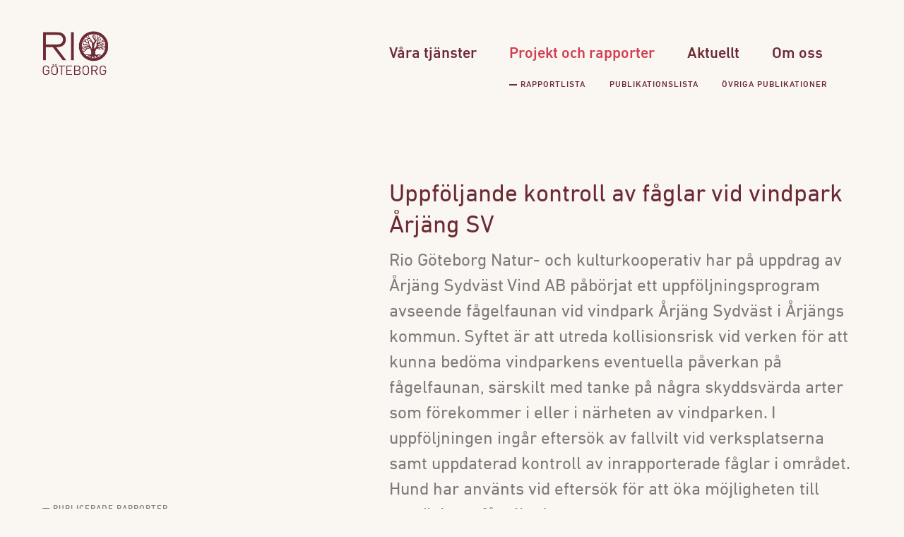

--- FILE ---
content_type: text/html; charset=utf-8
request_url: https://riogbg.hemsida.eu/projekt/uppfoljande-kontroll-av-faglar-vid-vindpark-arjang-sv/
body_size: 7087
content:
<!doctype html>
<!--[if lt IE 7]> 	<html class="no-js ie6 oldie" lang="en">	<![endif]-->
<!--[if IE 7]>    	<html class="no-js ie7 oldie" lang="en">	<![endif]-->
<!--[if IE 8]>    	<html class="no-js ie8 oldie" lang="en">	<![endif]-->
<!--[if gt IE 8]>	<!--> <html class="no-js" lang="en"> 		<!--<![endif]-->
<head>
    <meta charset="UTF-8">
    <title>Uppföljande kontroll av fåglar vid vindpark Årjäng SV - Rio Göteborg</title>

    <meta name="viewport" content="width=device-width,initial-scale=1">
    <meta http-equiv="X-UA-Compatible" content="IE=edge">

    <!-- Favicon and Feed -->
    <link rel="shortcut icon" type="image/png" href="https://riogbg.hemsida.eu/content/themes/rio/favicon.png">
    <link rel="alternate" type="application/rss+xml" title="Rio Göteborg Feed" href="https://riogbg.hemsida.eu/feed/">
    
    <link data-minify="1" rel="stylesheet" href="https://riogbg.hemsida.eu/content/cache/min/1/content/themes/rio/assets/dist/css/app.critical.css?ver=1725352429" media="all">
    <style type="text/css">
            </style>

    <meta name='robots' content='index, follow, max-image-preview:large, max-snippet:-1, max-video-preview:-1' />

	<!-- This site is optimized with the Yoast SEO plugin v20.13 - https://yoast.com/wordpress/plugins/seo/ -->
	<link rel="canonical" href="https://riogbg.hemsida.eu/projekt/uppfoljande-kontroll-av-faglar-vid-vindpark-arjang-sv/" />
	<meta property="og:locale" content="sv_SE" />
	<meta property="og:type" content="article" />
	<meta property="og:title" content="Uppföljande kontroll av fåglar vid vindpark Årjäng SV - Rio Göteborg" />
	<meta property="og:description" content="Vindparken består av tretton verk i området Årjäng Sydväst i Årjängs kommun, Värmlands län. Platsen är belägen på en bergsplatå mellan de båda sjösystemen Övre och Nedre Blomsjön i väster och Västra Silen i öster. Naturmiljön i området kan beskrivas som en mosaik av myrmark, sumpskog, tallskog och barrblandskog. Området är präglat av ett aktivt..." />
	<meta property="og:url" content="https://riogbg.hemsida.eu/projekt/uppfoljande-kontroll-av-faglar-vid-vindpark-arjang-sv/" />
	<meta property="og:site_name" content="Rio Göteborg" />
	<meta property="article:publisher" content="https://www.facebook.com/profile.php?id=100048656035664" />
	<meta property="article:modified_time" content="2018-01-30T08:15:51+00:00" />
	<meta property="og:image" content="https://riogbg.hemsida.eu/content/uploads/2017/08/arjang-svw1000.jpg" />
	<meta property="og:image:width" content="1000" />
	<meta property="og:image:height" content="750" />
	<meta property="og:image:type" content="image/jpeg" />
	<meta name="twitter:card" content="summary_large_image" />
	<meta name="twitter:label1" content="Beräknad lästid" />
	<meta name="twitter:data1" content="1 minut" />
	<script type="application/ld+json" class="yoast-schema-graph">{"@context":"https://schema.org","@graph":[{"@type":"WebPage","@id":"https://riogbg.hemsida.eu/projekt/uppfoljande-kontroll-av-faglar-vid-vindpark-arjang-sv/","url":"https://riogbg.hemsida.eu/projekt/uppfoljande-kontroll-av-faglar-vid-vindpark-arjang-sv/","name":"Uppföljande kontroll av fåglar vid vindpark Årjäng SV - Rio Göteborg","isPartOf":{"@id":"https://riogbg.riogbg.hemsida.eu/#website"},"primaryImageOfPage":{"@id":"https://riogbg.hemsida.eu/projekt/uppfoljande-kontroll-av-faglar-vid-vindpark-arjang-sv/#primaryimage"},"image":{"@id":"https://riogbg.hemsida.eu/projekt/uppfoljande-kontroll-av-faglar-vid-vindpark-arjang-sv/#primaryimage"},"thumbnailUrl":"https://riogbg.hemsida.eu/content/uploads/2017/08/arjang-svw1000.jpg","datePublished":"2017-08-18T09:25:42+00:00","dateModified":"2018-01-30T08:15:51+00:00","breadcrumb":{"@id":"https://riogbg.hemsida.eu/projekt/uppfoljande-kontroll-av-faglar-vid-vindpark-arjang-sv/#breadcrumb"},"inLanguage":"sv-SE","potentialAction":[{"@type":"ReadAction","target":["https://riogbg.hemsida.eu/projekt/uppfoljande-kontroll-av-faglar-vid-vindpark-arjang-sv/"]}]},{"@type":"ImageObject","inLanguage":"sv-SE","@id":"https://riogbg.hemsida.eu/projekt/uppfoljande-kontroll-av-faglar-vid-vindpark-arjang-sv/#primaryimage","url":"https://riogbg.hemsida.eu/content/uploads/2017/08/arjang-svw1000.jpg","contentUrl":"https://riogbg.hemsida.eu/content/uploads/2017/08/arjang-svw1000.jpg","width":1000,"height":750},{"@type":"BreadcrumbList","@id":"https://riogbg.hemsida.eu/projekt/uppfoljande-kontroll-av-faglar-vid-vindpark-arjang-sv/#breadcrumb","itemListElement":[{"@type":"ListItem","position":1,"name":"Home","item":"https://riogbg.riogbg.hemsida.eu/"},{"@type":"ListItem","position":2,"name":"Uppföljande kontroll av fåglar vid vindpark Årjäng SV"}]},{"@type":"WebSite","@id":"https://riogbg.riogbg.hemsida.eu/#website","url":"https://riogbg.riogbg.hemsida.eu/","name":"Rio Göteborg","description":"Natur- och kulturkooperativ","publisher":{"@id":"https://riogbg.riogbg.hemsida.eu/#organization"},"potentialAction":[{"@type":"SearchAction","target":{"@type":"EntryPoint","urlTemplate":"https://riogbg.riogbg.hemsida.eu/?s={search_term_string}"},"query-input":"required name=search_term_string"}],"inLanguage":"sv-SE"},{"@type":"Organization","@id":"https://riogbg.riogbg.hemsida.eu/#organization","name":"Rio Göteborg","url":"https://riogbg.riogbg.hemsida.eu/","logo":{"@type":"ImageObject","inLanguage":"sv-SE","@id":"https://riogbg.riogbg.hemsida.eu/#/schema/logo/image/","url":"https://www.riogbg.se/content/uploads/2023/03/riologo284x177.png","contentUrl":"https://www.riogbg.se/content/uploads/2023/03/riologo284x177.png","width":284,"height":177,"caption":"Rio Göteborg"},"image":{"@id":"https://riogbg.riogbg.hemsida.eu/#/schema/logo/image/"},"sameAs":["https://www.facebook.com/profile.php?id=100048656035664","https://www.instagram.com/riogbg/?hl=sv"]}]}</script>
	<!-- / Yoast SEO plugin. -->


<link rel='stylesheet' id='wp-block-library-css' href='https://riogbg.hemsida.eu/wp/wp-includes/css/dist/block-library/style.min.css' type='text/css' media='all' />
<style id='classic-theme-styles-inline-css' type='text/css'>
/*! This file is auto-generated */
.wp-block-button__link{color:#fff;background-color:#32373c;border-radius:9999px;box-shadow:none;text-decoration:none;padding:calc(.667em + 2px) calc(1.333em + 2px);font-size:1.125em}.wp-block-file__button{background:#32373c;color:#fff;text-decoration:none}
</style>
<style id='global-styles-inline-css' type='text/css'>
body{--wp--preset--color--black: #000000;--wp--preset--color--cyan-bluish-gray: #abb8c3;--wp--preset--color--white: #ffffff;--wp--preset--color--pale-pink: #f78da7;--wp--preset--color--vivid-red: #cf2e2e;--wp--preset--color--luminous-vivid-orange: #ff6900;--wp--preset--color--luminous-vivid-amber: #fcb900;--wp--preset--color--light-green-cyan: #7bdcb5;--wp--preset--color--vivid-green-cyan: #00d084;--wp--preset--color--pale-cyan-blue: #8ed1fc;--wp--preset--color--vivid-cyan-blue: #0693e3;--wp--preset--color--vivid-purple: #9b51e0;--wp--preset--gradient--vivid-cyan-blue-to-vivid-purple: linear-gradient(135deg,rgba(6,147,227,1) 0%,rgb(155,81,224) 100%);--wp--preset--gradient--light-green-cyan-to-vivid-green-cyan: linear-gradient(135deg,rgb(122,220,180) 0%,rgb(0,208,130) 100%);--wp--preset--gradient--luminous-vivid-amber-to-luminous-vivid-orange: linear-gradient(135deg,rgba(252,185,0,1) 0%,rgba(255,105,0,1) 100%);--wp--preset--gradient--luminous-vivid-orange-to-vivid-red: linear-gradient(135deg,rgba(255,105,0,1) 0%,rgb(207,46,46) 100%);--wp--preset--gradient--very-light-gray-to-cyan-bluish-gray: linear-gradient(135deg,rgb(238,238,238) 0%,rgb(169,184,195) 100%);--wp--preset--gradient--cool-to-warm-spectrum: linear-gradient(135deg,rgb(74,234,220) 0%,rgb(151,120,209) 20%,rgb(207,42,186) 40%,rgb(238,44,130) 60%,rgb(251,105,98) 80%,rgb(254,248,76) 100%);--wp--preset--gradient--blush-light-purple: linear-gradient(135deg,rgb(255,206,236) 0%,rgb(152,150,240) 100%);--wp--preset--gradient--blush-bordeaux: linear-gradient(135deg,rgb(254,205,165) 0%,rgb(254,45,45) 50%,rgb(107,0,62) 100%);--wp--preset--gradient--luminous-dusk: linear-gradient(135deg,rgb(255,203,112) 0%,rgb(199,81,192) 50%,rgb(65,88,208) 100%);--wp--preset--gradient--pale-ocean: linear-gradient(135deg,rgb(255,245,203) 0%,rgb(182,227,212) 50%,rgb(51,167,181) 100%);--wp--preset--gradient--electric-grass: linear-gradient(135deg,rgb(202,248,128) 0%,rgb(113,206,126) 100%);--wp--preset--gradient--midnight: linear-gradient(135deg,rgb(2,3,129) 0%,rgb(40,116,252) 100%);--wp--preset--font-size--small: 13px;--wp--preset--font-size--medium: 20px;--wp--preset--font-size--large: 36px;--wp--preset--font-size--x-large: 42px;--wp--preset--spacing--20: 0.44rem;--wp--preset--spacing--30: 0.67rem;--wp--preset--spacing--40: 1rem;--wp--preset--spacing--50: 1.5rem;--wp--preset--spacing--60: 2.25rem;--wp--preset--spacing--70: 3.38rem;--wp--preset--spacing--80: 5.06rem;--wp--preset--shadow--natural: 6px 6px 9px rgba(0, 0, 0, 0.2);--wp--preset--shadow--deep: 12px 12px 50px rgba(0, 0, 0, 0.4);--wp--preset--shadow--sharp: 6px 6px 0px rgba(0, 0, 0, 0.2);--wp--preset--shadow--outlined: 6px 6px 0px -3px rgba(255, 255, 255, 1), 6px 6px rgba(0, 0, 0, 1);--wp--preset--shadow--crisp: 6px 6px 0px rgba(0, 0, 0, 1);}:where(.is-layout-flex){gap: 0.5em;}:where(.is-layout-grid){gap: 0.5em;}body .is-layout-flow > .alignleft{float: left;margin-inline-start: 0;margin-inline-end: 2em;}body .is-layout-flow > .alignright{float: right;margin-inline-start: 2em;margin-inline-end: 0;}body .is-layout-flow > .aligncenter{margin-left: auto !important;margin-right: auto !important;}body .is-layout-constrained > .alignleft{float: left;margin-inline-start: 0;margin-inline-end: 2em;}body .is-layout-constrained > .alignright{float: right;margin-inline-start: 2em;margin-inline-end: 0;}body .is-layout-constrained > .aligncenter{margin-left: auto !important;margin-right: auto !important;}body .is-layout-constrained > :where(:not(.alignleft):not(.alignright):not(.alignfull)){max-width: var(--wp--style--global--content-size);margin-left: auto !important;margin-right: auto !important;}body .is-layout-constrained > .alignwide{max-width: var(--wp--style--global--wide-size);}body .is-layout-flex{display: flex;}body .is-layout-flex{flex-wrap: wrap;align-items: center;}body .is-layout-flex > *{margin: 0;}body .is-layout-grid{display: grid;}body .is-layout-grid > *{margin: 0;}:where(.wp-block-columns.is-layout-flex){gap: 2em;}:where(.wp-block-columns.is-layout-grid){gap: 2em;}:where(.wp-block-post-template.is-layout-flex){gap: 1.25em;}:where(.wp-block-post-template.is-layout-grid){gap: 1.25em;}.has-black-color{color: var(--wp--preset--color--black) !important;}.has-cyan-bluish-gray-color{color: var(--wp--preset--color--cyan-bluish-gray) !important;}.has-white-color{color: var(--wp--preset--color--white) !important;}.has-pale-pink-color{color: var(--wp--preset--color--pale-pink) !important;}.has-vivid-red-color{color: var(--wp--preset--color--vivid-red) !important;}.has-luminous-vivid-orange-color{color: var(--wp--preset--color--luminous-vivid-orange) !important;}.has-luminous-vivid-amber-color{color: var(--wp--preset--color--luminous-vivid-amber) !important;}.has-light-green-cyan-color{color: var(--wp--preset--color--light-green-cyan) !important;}.has-vivid-green-cyan-color{color: var(--wp--preset--color--vivid-green-cyan) !important;}.has-pale-cyan-blue-color{color: var(--wp--preset--color--pale-cyan-blue) !important;}.has-vivid-cyan-blue-color{color: var(--wp--preset--color--vivid-cyan-blue) !important;}.has-vivid-purple-color{color: var(--wp--preset--color--vivid-purple) !important;}.has-black-background-color{background-color: var(--wp--preset--color--black) !important;}.has-cyan-bluish-gray-background-color{background-color: var(--wp--preset--color--cyan-bluish-gray) !important;}.has-white-background-color{background-color: var(--wp--preset--color--white) !important;}.has-pale-pink-background-color{background-color: var(--wp--preset--color--pale-pink) !important;}.has-vivid-red-background-color{background-color: var(--wp--preset--color--vivid-red) !important;}.has-luminous-vivid-orange-background-color{background-color: var(--wp--preset--color--luminous-vivid-orange) !important;}.has-luminous-vivid-amber-background-color{background-color: var(--wp--preset--color--luminous-vivid-amber) !important;}.has-light-green-cyan-background-color{background-color: var(--wp--preset--color--light-green-cyan) !important;}.has-vivid-green-cyan-background-color{background-color: var(--wp--preset--color--vivid-green-cyan) !important;}.has-pale-cyan-blue-background-color{background-color: var(--wp--preset--color--pale-cyan-blue) !important;}.has-vivid-cyan-blue-background-color{background-color: var(--wp--preset--color--vivid-cyan-blue) !important;}.has-vivid-purple-background-color{background-color: var(--wp--preset--color--vivid-purple) !important;}.has-black-border-color{border-color: var(--wp--preset--color--black) !important;}.has-cyan-bluish-gray-border-color{border-color: var(--wp--preset--color--cyan-bluish-gray) !important;}.has-white-border-color{border-color: var(--wp--preset--color--white) !important;}.has-pale-pink-border-color{border-color: var(--wp--preset--color--pale-pink) !important;}.has-vivid-red-border-color{border-color: var(--wp--preset--color--vivid-red) !important;}.has-luminous-vivid-orange-border-color{border-color: var(--wp--preset--color--luminous-vivid-orange) !important;}.has-luminous-vivid-amber-border-color{border-color: var(--wp--preset--color--luminous-vivid-amber) !important;}.has-light-green-cyan-border-color{border-color: var(--wp--preset--color--light-green-cyan) !important;}.has-vivid-green-cyan-border-color{border-color: var(--wp--preset--color--vivid-green-cyan) !important;}.has-pale-cyan-blue-border-color{border-color: var(--wp--preset--color--pale-cyan-blue) !important;}.has-vivid-cyan-blue-border-color{border-color: var(--wp--preset--color--vivid-cyan-blue) !important;}.has-vivid-purple-border-color{border-color: var(--wp--preset--color--vivid-purple) !important;}.has-vivid-cyan-blue-to-vivid-purple-gradient-background{background: var(--wp--preset--gradient--vivid-cyan-blue-to-vivid-purple) !important;}.has-light-green-cyan-to-vivid-green-cyan-gradient-background{background: var(--wp--preset--gradient--light-green-cyan-to-vivid-green-cyan) !important;}.has-luminous-vivid-amber-to-luminous-vivid-orange-gradient-background{background: var(--wp--preset--gradient--luminous-vivid-amber-to-luminous-vivid-orange) !important;}.has-luminous-vivid-orange-to-vivid-red-gradient-background{background: var(--wp--preset--gradient--luminous-vivid-orange-to-vivid-red) !important;}.has-very-light-gray-to-cyan-bluish-gray-gradient-background{background: var(--wp--preset--gradient--very-light-gray-to-cyan-bluish-gray) !important;}.has-cool-to-warm-spectrum-gradient-background{background: var(--wp--preset--gradient--cool-to-warm-spectrum) !important;}.has-blush-light-purple-gradient-background{background: var(--wp--preset--gradient--blush-light-purple) !important;}.has-blush-bordeaux-gradient-background{background: var(--wp--preset--gradient--blush-bordeaux) !important;}.has-luminous-dusk-gradient-background{background: var(--wp--preset--gradient--luminous-dusk) !important;}.has-pale-ocean-gradient-background{background: var(--wp--preset--gradient--pale-ocean) !important;}.has-electric-grass-gradient-background{background: var(--wp--preset--gradient--electric-grass) !important;}.has-midnight-gradient-background{background: var(--wp--preset--gradient--midnight) !important;}.has-small-font-size{font-size: var(--wp--preset--font-size--small) !important;}.has-medium-font-size{font-size: var(--wp--preset--font-size--medium) !important;}.has-large-font-size{font-size: var(--wp--preset--font-size--large) !important;}.has-x-large-font-size{font-size: var(--wp--preset--font-size--x-large) !important;}
.wp-block-navigation a:where(:not(.wp-element-button)){color: inherit;}
:where(.wp-block-post-template.is-layout-flex){gap: 1.25em;}:where(.wp-block-post-template.is-layout-grid){gap: 1.25em;}
:where(.wp-block-columns.is-layout-flex){gap: 2em;}:where(.wp-block-columns.is-layout-grid){gap: 2em;}
.wp-block-pullquote{font-size: 1.5em;line-height: 1.6;}
</style>
<script type='text/javascript' src='https://riogbg.hemsida.eu/wp/wp-includes/js/jquery/jquery.min.js' id='jquery-core-js'></script>
<link rel="https://api.w.org/" href="https://riogbg.hemsida.eu/wp-json/" /><link rel="alternate" type="application/json+oembed" href="https://riogbg.hemsida.eu/wp-json/oembed/1.0/embed?url=https%3A%2F%2Friogbg.hemsida.eu%2Fprojekt%2Fuppfoljande-kontroll-av-faglar-vid-vindpark-arjang-sv%2F" />
<link rel="alternate" type="text/xml+oembed" href="https://riogbg.hemsida.eu/wp-json/oembed/1.0/embed?url=https%3A%2F%2Friogbg.hemsida.eu%2Fprojekt%2Fuppfoljande-kontroll-av-faglar-vid-vindpark-arjang-sv%2F&#038;format=xml" />
	<script data-minify="1" src="https://riogbg.hemsida.eu/content/cache/min/1/ajax/libs/select2/4.0.4/js/select2.min.js?ver=1725352430"></script>

    <script type="text/javascript">
		window.ajaxUrl = 'https://riogbg.hemsida.eu/wp/wp-admin/admin-ajax.php';
    </script>

</head>
<body class="project-template-default single single-project postid-887 unknown uppfoljande-kontroll-av-faglar-vid-vindpark-arjang-sv">

<header class="desktop-navigation site-header">

    <div class="site-header__inner">
        <div class="offset__container header__container">
            <div class="offset__row header__row">
                <div class="offset__col--small header__col__logo">
                    <a id="logo" class="brand" href="https://riogbg.hemsida.eu" title="Natur- och kulturkooperativ">
                        <img class="site-header__logo site-header__logo--positive" src="https://riogbg.hemsida.eu/content/themes/rio/assets/dist/img/logo.svg" alt="Uppföljande kontroll av fåglar vid vindpark Årjäng SV">
                        <img class="site-header__logo site-header__logo--negative" src="https://riogbg.hemsida.eu/content/themes/rio/assets/dist/img/logo-white.svg" alt="Uppföljande kontroll av fåglar vid vindpark Årjäng SV">
                    </a>
                </div>
                <div class="offset__col--big header__col__nav">
                    <a href="#" class="site-header__toggle-nav hamburger">
                        <i class="material-icons closed">dehaze</i>
                        <i class="material-icons open">clear</i>
                    </a>
                    <nav class="header__nav">
					    <ul id="menu-huvudnavigation" class="header__nav__ul"><li id="nav-vratjnster" class="menu-item-has-children"><a href="https://riogbg.hemsida.eu/vara-tjanster/">Våra tjänster</a>
<ul class="sub-menu">
	<li id="nav-uppdragsarkeologi"><a href="https://riogbg.hemsida.eu/vara-tjanster/uppdragsarkeologi/">Uppdragsarkeologi</a></li>
	<li id="nav-specialistkunskaper"><a href="https://riogbg.hemsida.eu/vara-tjanster/specialistkunskaper/">Specialistkunskaper</a></li>
	<li id="nav-kulturhistoria"><a href="https://riogbg.hemsida.eu/vara-tjanster/kulturhistoria/">Kulturhistoria</a></li>
	<li id="nav-forskning"><a href="https://riogbg.hemsida.eu/vara-tjanster/forskningsverksamhet/">Forskning</a></li>
	<li id="nav-uttriktadverksamhet"><a href="https://riogbg.hemsida.eu/vara-tjanster/utatriktad-verksamhet/">Utåtriktad verksamhet</a></li>
</ul>
</li>
<li id="nav-projektochrapporter" class="menu-item-has-children current-menu-item"><a href="https://riogbg.hemsida.eu/projekt/">Projekt och rapporter</a>
<ul class="sub-menu">
	<li id="nav-rapportlista"><a href="https://riogbg.hemsida.eu/rapportlista/">Rapportlista</a></li>
	<li id="nav-publikationslista"><a href="https://riogbg.hemsida.eu/publikationslista/">Publikationslista</a></li>
	<li id="nav-vrigapublikationer"><a href="https://riogbg.hemsida.eu/ovrigapublikationer/">Övriga publikationer</a></li>
</ul>
</li>
<li id="nav-aktuellt"><a href="https://riogbg.hemsida.eu/aktuellt/">Aktuellt</a></li>
<li id="nav-omoss" class="menu-item-has-children"><a href="https://riogbg.hemsida.eu/om-oss/">Om oss</a>
<ul class="sub-menu">
	<li id="nav-medarbetare"><a href="https://riogbg.hemsida.eu/om-oss/medarbetare/">Medarbetare</a></li>
</ul>
</li>
</ul>                    </nav>
                </div>
            </div>
        </div>
    </div>

</header>



<nav class="mobile-navigation">
    <ul id="menu-huvudnavigation-1" class="menu"><li id="nav-vratjnster" class="menu-item-has-children"><a href="https://riogbg.hemsida.eu/vara-tjanster/">Våra tjänster</a>
<ul class="sub-menu">
	<li id="nav-uppdragsarkeologi"><a href="https://riogbg.hemsida.eu/vara-tjanster/uppdragsarkeologi/">Uppdragsarkeologi</a></li>
	<li id="nav-specialistkunskaper"><a href="https://riogbg.hemsida.eu/vara-tjanster/specialistkunskaper/">Specialistkunskaper</a></li>
	<li id="nav-kulturhistoria"><a href="https://riogbg.hemsida.eu/vara-tjanster/kulturhistoria/">Kulturhistoria</a></li>
	<li id="nav-forskning"><a href="https://riogbg.hemsida.eu/vara-tjanster/forskningsverksamhet/">Forskning</a></li>
	<li id="nav-uttriktadverksamhet"><a href="https://riogbg.hemsida.eu/vara-tjanster/utatriktad-verksamhet/">Utåtriktad verksamhet</a></li>
</ul>
</li>
<li id="nav-projektochrapporter" class="menu-item-has-children current-menu-item"><a href="https://riogbg.hemsida.eu/projekt/">Projekt och rapporter</a>
<ul class="sub-menu">
	<li id="nav-rapportlista"><a href="https://riogbg.hemsida.eu/rapportlista/">Rapportlista</a></li>
	<li id="nav-publikationslista"><a href="https://riogbg.hemsida.eu/publikationslista/">Publikationslista</a></li>
	<li id="nav-vrigapublikationer"><a href="https://riogbg.hemsida.eu/ovrigapublikationer/">Övriga publikationer</a></li>
</ul>
</li>
<li id="nav-aktuellt"><a href="https://riogbg.hemsida.eu/aktuellt/">Aktuellt</a></li>
<li id="nav-omoss" class="menu-item-has-children"><a href="https://riogbg.hemsida.eu/om-oss/">Om oss</a>
<ul class="sub-menu">
	<li id="nav-medarbetare"><a href="https://riogbg.hemsida.eu/om-oss/medarbetare/">Medarbetare</a></li>
</ul>
</li>
</ul></nav>

<section class="section__top">
    <div class="offset__container">
        <div class="offset__row section__top__row">
            <div class="offset__col--small section__top__first-col">

                <div class="section__top__featured">
                                                                        <p class="preheader">— Publicerade rapporter</p>
                            <div class="section__top__spots">
                                <a href="https://riogbg.hemsida.eu/content/uploads/2017/08/arjang-sv-fageluppfoljning-1-low.pdf" class="spot " download>
    
    <div class="spot__content">
                    <p class="spot__preheader spot__preheader--red">— Biologi och naturvård</p>
                <h2 class="spot__title">Uppföljande kontroll av fåglar vid vindpark Årjäng SV, Årjängs kommun</h2>
        <div class="spot__text">
            <p></p>
        </div>
                    <p class="spot__read-more__wrapper ">
                                <span class="spot__read-more">Hämta .pdf</span>
            </p>
        
    </div>
</a>                                                            </div>
                                                
                </div>

            </div>
            <div class="offset__col--big">

                <h1 class="section__top__title">Uppföljande kontroll av fåglar vid vindpark Årjäng SV</h1>
                                    <p class="section__top__text">Rio Göteborg Natur- och kulturkooperativ har på uppdrag av Årjäng Sydväst Vind AB påbörjat  ett  uppföljningsprogram  avseende  fågelfaunan  vid  vindpark  Årjäng  Sydväst i Årjängs kommun. Syftet är att utreda kollisionsrisk vid verken för att kunna bedöma vindparkens eventuella påverkan på fågelfaunan, särskilt med tanke på några skyddsvärda arter som förekommer i eller i närheten av vindparken. I uppföljningen ingår  eftersök  av  fallvilt  vid  verksplatserna  samt  uppdaterad  kontroll  av  inrapporterade  fåglar  i  området.  Hund  har  använts  vid  eftersök  för  att  öka  möjligheten  till  upptäckt av fågelkadaver. </p>
                

                
                        <nav class="section__top__collaborators">
                            <p class="preheader">Medarbetare:</p>
                            <ul>
                                                                    <li><a href="https://riogbg.hemsida.eu/om-oss/medarbetare/lars-gerre/">Lars Gerre</a></li>
                                                            </ul>
                        </nav>
                                                </div>
        </div>
    </div>
</section>
    <div class="sections__wrapper">
        <div class="sections">

            <section class="section__content skip-offset">
                <div class="section__content__inner">
                    <div class="offset__container">
                        <div class="offset__row">
                            <div class="offset__col--small"></div>
                            <div class="offset__col--big">
                                <div class="section__content__text">
                                                                                <div class="single__project__featured-image">
                                                <img src="https://riogbg.hemsida.eu/content/uploads/2017/08/arjang-svw1000.jpg" class="attachment-full size-full" alt="" decoding="async" loading="lazy" srcset="https://riogbg.hemsida.eu/content/uploads/2017/08/arjang-svw1000.jpg 1000w, https://riogbg.hemsida.eu/content/uploads/2017/08/arjang-svw1000-300x225.jpg 300w, https://riogbg.hemsida.eu/content/uploads/2017/08/arjang-svw1000-768x576.jpg 768w" sizes="(max-width: 1000px) 100vw, 1000px" />                                            </div>
                                                                            <div class="wp-content">
	                                    <p>Vindparken består av tretton verk i området Årjäng Sydväst i Årjängs kommun, Värmlands län. Platsen är belägen på en bergsplatå mellan de båda sjösystemen Övre och Nedre Blomsjön i väster och Västra Silen i öster. Naturmiljön i området kan beskrivas som en mosaik av myrmark, sumpskog, tallskog och barrblandskog. Området är präglat av ett aktivt skogsbruk med en mycket stor andel ungskog. Det finns cirka ett dussin tjärnar av varierande storlek i området. Rio Kulturkooperativ har tidigare genomfört inventeringar av fladdermöss, fåglar och fågelmiljöer i Årjäng Sydväst med anledning av den planerade vindparken åren 2010 och 2011.</p>
                                    </div>

                                </div>
                            </div>
                        </div>
                    </div>
                </div>

            </section>

                        

        </div>
    </div>




	<section class="section__related-posts odd">
		<div class="offset__container">

			<div class="section__related-posts__inner">
				<p class="preheader">
					— Fler projekt				</p>
				<div class="section__content__spots--related">
					<a href="https://riogbg.hemsida.eu/projekt/820/" class="spot spot--small" >
            <figure class="spot__figure" style="background-image:url('https://riogbg.hemsida.eu/content/uploads/2017/08/thumbnails/cnimg0215groddjursinvw1000--600x.jpg');">

        </figure>
    
    <div class="spot__content">
                    <p class="spot__preheader spot__preheader--wine-red">— Biologi och naturvård</p>
                <h2 class="spot__title">Groddjursinventering på golfbanan i Torslanda</h2>
        <div class="spot__text">
            <p>Golfbanan består av en 18-hålsbana och en 8-håls korthålsbana, belägen vid havet på den sydvä</p>
        </div>
                    <p class="spot__read-more__wrapper ">
                                <span class="spot__read-more">Visa projekt</span>
            </p>
        
    </div>
</a><a href="https://riogbg.hemsida.eu/projekt/naturvardesinventering-inom-bastorp-67-m-fl-ale-kommun/" class="spot spot--small" >
            <figure class="spot__figure" style="background-image:url('https://riogbg.hemsida.eu/content/uploads/2017/09/thumbnails/dsc00245bastorp1000x650--600x.jpg');">

        </figure>
    
    <div class="spot__content">
                    <p class="spot__preheader spot__preheader--wine-red">— Biologi och naturvård</p>
                <h2 class="spot__title">Naturvärdesinventering inom Båstorp 6:7 m.fl., Ale kommun</h2>
        <div class="spot__text">
            <p>Området för den planerade detaljplanen är cirka 5 hektar stort och ligger strax väster om väg E</p>
        </div>
                    <p class="spot__read-more__wrapper ">
                                <span class="spot__read-more">Visa projekt</span>
            </p>
        
    </div>
</a><a href="https://riogbg.hemsida.eu/projekt/nvi-inom-nodinge-stommen-71-m-fl-ale-kommun/" class="spot spot--small" >
            <figure class="spot__figure" style="background-image:url('https://riogbg.hemsida.eu/content/uploads/2017/09/thumbnails/img1789w1000--600x.jpg');">

        </figure>
    
    <div class="spot__content">
                    <p class="spot__preheader spot__preheader--wine-red">— Naturvärdesinventeringar (NVI)</p>
                <h2 class="spot__title">Naturvärdesinventering inom Nödinge-Stommen 7:1 m.fl., Ale kommun</h2>
        <div class="spot__text">
            <p>Inventeringsområdet är cirka 1,9 hektar stort och ligger i den östra delen av Nödinge samhälle.</p>
        </div>
                    <p class="spot__read-more__wrapper ">
                                <span class="spot__read-more">Visa projekt</span>
            </p>
        
    </div>
</a>				</div>

			</div>

		</div>
	</section>

<footer id="footer" class="site-footer">
	<div class="container">
        <div class="row">
            <div class="col-5">
                <p class="preheader">
                    Besöks- och postadress:
                </p>
                <p class="site-footer__text">Rio Göteborg Natur- och kulturkooperativ<br />
Slakthusgatan 8A, 415 02, Göteborg</p>
                <p class="site-footer__copy">© Rio Göteborg Natur- & Kulturkooperativ</p>

            </div>

            <div class="col-3">
                <p class="preheader">
                    E-post
                </p>
                <p><a href="mailto:kontakt@riogbg.se">kontakt@riogbg.se</a></p>
                <p class="preheader">
                    Telefon
                </p>
                <p><a href="tel:+46768911577">0768-911 577</a></p>

            </div>

            <div class="col-4">
                <p class="preheader">
                    Följ oss
                </p>
	                                <p class="site-footer__social">
			                                        <a target="_blank" href="https://www.facebook.com/Rio-Göteborg-Natur-och-Kulturkooperativ-308380502636283"><img src="https://riogbg.hemsida.eu/content/themes/rio/assets/dist/img/facebook.svg" alt="Facebook"> Facebook</a>
			            			                                        <a target="_blank" href="https://www.instagram.com/riogbg/"><img src="https://riogbg.hemsida.eu/content/themes/rio/assets/dist/img/instagram.svg" alt="Instagram"> Instagram</a>
			                                </p>
	            
            </div>
        </div>
    </div>
</footer>
<script data-minify="1" type='text/javascript' src='https://riogbg.hemsida.eu/content/cache/min/1/content/themes/rio/assets/dist/js/vendor.js?ver=1725352430' id='vendor-js'></script>
<script data-minify="1" type='text/javascript' src='https://riogbg.hemsida.eu/content/cache/min/1/content/themes/rio/assets/dist/js/app.js?ver=1725352430' id='app-js'></script>


<script type="text/javascript">
	function loadCSS(href){
		var ss = window.document.createElement('link'),
			ref = window.document.getElementsByTagName('head')[0];

		ss.rel = 'stylesheet';
		ss.href = href;

		// temporarily, set media to something non-matching to ensure it'll
		// fetch without blocking render
		ss.media = 'only x';

		ref.appendChild(ss);

		setTimeout( function(){
			// set media back to `all` so that the stylesheet applies once it loads
			ss.media = 'all';
		},0);

		var sectionWrapper = document.getElementsByClassName("sections__wrapper");
		sectionWrapper[0].className += " loaded";
	}
    loadCSS('https://riogbg.hemsida.eu/content/themes/rio/assets/dist/css/app.non-critical.css?v=1.0.0');
</script>
<noscript>
    <!-- Let's not assume anything -->
    <link data-minify="1" rel="stylesheet" href="https://riogbg.hemsida.eu/content/cache/min/1/content/themes/rio/assets/dist/css/app.non-critical.css?ver=1725352429">
</noscript>

<script type="text/javascript">var _gaq = _gaq || [];
	_gaq.push(['_setAccount', 'UA-52879853-1']);
	_gaq.push(['_gat._forceSSL']);
	_gaq.push(['_trackPageview']);

	(function () {
		var ga = document.createElement('script');
		ga.type = 'text/javascript';
		ga.async = true;
		ga.src = ('https:' == document.location.protocol ? 'https://ssl' : 'http://www') + '.google-analytics.com/ga.js';
		var s = document.getElementsByTagName('script')[0];
		s.parentNode.insertBefore(ga, s);
	})();</script>
</body>
</html>

<!-- This website is like a Rocket, isn't it? Performance optimized by WP Rocket. Learn more: https://wp-rocket.me - Debug: cached@1761608494 -->

--- FILE ---
content_type: text/css; charset=utf-8
request_url: https://riogbg.hemsida.eu/content/cache/min/1/content/themes/rio/assets/dist/css/app.critical.css?ver=1725352429
body_size: 3210
content:
a,abbr,acronym,address,applet,article,aside,audio,b,big,blockquote,body,canvas,caption,center,cite,code,dd,del,details,dfn,div,dl,dt,em,fieldset,figcaption,figure,footer,form,h1,h2,h3,h4,h5,h6,header,hgroup,html,i,iframe,img,ins,is-critical,kbd,label,legend,li,mark,menu,nav,object,ol,p,pre,q,s,samp,section,small,span,strike,strong,sub,summary,sup,table,tbody,td,tfoot,th,thead,time,tr,tt,u,ul,var,video{margin:0;padding:0;border:0;outline:0;font-size:100%;font:inherit;-webkit-font-smoothing:antialiased;font-smoothing:antialiased;font-feature-settings:"kern","liga","pnum";vertical-align:baseline}html,is-critical{font-size:62.5%}body is-critical{line-height:1;font-size:1.6rem}img,is-critical{border:0;max-width:100%}.row,is-critical{display:block}.row:after,is-critical:after{clear:both;content:"";display:block}.col-1,is-critical{float:left;display:block;margin-right:2.74614%;width:5.81604%}.col-1:last-child,is-critical:last-child{margin-right:0}@media screen and (max-width:768px){.col-1,is-critical{float:left;display:block;margin-right:2.74614%;width:100%}.col-1:last-child,is-critical:last-child{margin-right:0}}.col-2,is-critical{float:left;display:block;margin-right:2.74614%;width:14.37822%}.col-2:last-child,is-critical:last-child{margin-right:0}@media screen and (max-width:768px){.col-2,is-critical{float:left;display:block;margin-right:2.74614%;width:100%}.col-2:last-child,is-critical:last-child{margin-right:0}}.col-3,is-critical{float:left;display:block;margin-right:2.74614%;width:22.9404%}.col-3:last-child,is-critical:last-child{margin-right:0}@media screen and (max-width:768px){.col-3,is-critical{float:left;display:block;margin-right:2.74614%;width:100%}.col-3:last-child,is-critical:last-child{margin-right:0}}.col-4,is-critical{float:left;display:block;margin-right:2.74614%;width:31.50258%}.col-4:last-child,is-critical:last-child{margin-right:0}@media screen and (max-width:768px){.col-4,is-critical{float:left;display:block;margin-right:2.74614%;width:100%}.col-4:last-child,is-critical:last-child{margin-right:0}}.col-5,is-critical{float:left;display:block;margin-right:2.74614%;width:40.06475%}.col-5:last-child,is-critical:last-child{margin-right:0}@media screen and (max-width:768px){.col-5,is-critical{float:left;display:block;margin-right:2.74614%;width:100%}.col-5:last-child,is-critical:last-child{margin-right:0}}.col-6,is-critical{float:left;display:block;margin-right:2.74614%;width:48.62693%}.col-6:last-child,is-critical:last-child{margin-right:0}@media screen and (max-width:768px){.col-6,is-critical{float:left;display:block;margin-right:2.74614%;width:100%}.col-6:last-child,is-critical:last-child{margin-right:0}}.col-7,is-critical{float:left;display:block;margin-right:2.74614%;width:57.18911%}.col-7:last-child,is-critical:last-child{margin-right:0}@media screen and (max-width:768px){.col-7,is-critical{float:left;display:block;margin-right:2.74614%;width:100%}.col-7:last-child,is-critical:last-child{margin-right:0}}.col-8,is-critical{float:left;display:block;margin-right:2.74614%;width:65.75129%}.col-8:last-child,is-critical:last-child{margin-right:0}@media screen and (max-width:768px){.col-8,is-critical{float:left;display:block;margin-right:2.74614%;width:100%}.col-8:last-child,is-critical:last-child{margin-right:0}}.col-9,is-critical{float:left;display:block;margin-right:2.74614%;width:74.31347%}.col-9:last-child,is-critical:last-child{margin-right:0}@media screen and (max-width:768px){.col-9,is-critical{float:left;display:block;margin-right:2.74614%;width:100%}.col-9:last-child,is-critical:last-child{margin-right:0}}.col-10,is-critical{float:left;display:block;margin-right:2.74614%;width:82.87564%}.col-10:last-child,is-critical:last-child{margin-right:0}@media screen and (max-width:768px){.col-10,is-critical{float:left;display:block;margin-right:2.74614%;width:100%}.col-10:last-child,is-critical:last-child{margin-right:0}}.col-11,is-critical{float:left;display:block;margin-right:2.74614%;width:91.43782%}.col-11:last-child,is-critical:last-child{margin-right:0}@media screen and (max-width:768px){.col-11,is-critical{float:left;display:block;margin-right:2.74614%;width:100%}.col-11:last-child,is-critical:last-child{margin-right:0}}.col-12,is-critical{float:left;display:block;margin-right:2.74614%;width:100%}.col-12:last-child,is-critical:last-child{margin-right:0}@media screen and (max-width:768px){.col-12,is-critical{float:left;display:block;margin-right:2.74614%;width:100%}.col-12:last-child,is-critical:last-child{margin-right:0}}.offset__container,is-critical{max-width:1160px;margin:0 auto}@media screen and (max-width:1200px){.offset__container,is-critical{padding:0 2rem}}.offset__row,is-critical{display:-ms-flexbox;display:flex}@media screen and (max-width:768px){.offset__row,is-critical{-ms-flex-direction:column;flex-direction:column}}.offset__col--small,is-critical{width:40rem;-ms-flex:1;flex:1;position:relative}@media screen and (max-width:768px){.offset__col--small,is-critical{-ms-flex:1;flex:1;width:auto}}.offset__col--big,is-critical{width:76rem;max-width:76rem;-ms-flex-negative:0;flex-shrink:0;position:relative;z-index:4}@media screen and (max-width:768px){.offset__col--big,is-critical{-ms-flex:1;flex:1;width:100%;max-width:100%}}@font-face{font-display:swap;font-family:DIN Next LT Pro Medium;src:url(/content/themes/rio/assets/dist/fonts/DINNextLTPro-Medium.eot);src:url(/content/themes/rio/assets/dist/fonts/DINNextLTPro-Medium.eot?#iefix) format("embedded-opentype"),url(/content/themes/rio/assets/dist/fonts/DINNextLTPro-Medium.woff) format("woff"),url(/content/themes/rio/assets/dist/fonts/DINNextLTPro-Medium.ttf) format("truetype"),url(/content/themes/rio/assets/dist/fonts/DINNextLTPro-Medium.svg#145835dcece21fdb071fe84cdfccac46) format("svg");font-style:normal;font-weight:400}@font-face{font-display:swap;font-family:DIN Next LT Pro;src:url(/content/themes/rio/assets/dist/fonts/DINNextLTPro-Regular.eot);src:url(/content/themes/rio/assets/dist/fonts/DINNextLTPro-Regular.eot?#iefix) format("embedded-opentype"),url(/content/themes/rio/assets/dist/fonts/DINNextLTPro-Regular.woff) format("woff"),url(/content/themes/rio/assets/dist/fonts/DINNextLTPro-Regular.ttf) format("truetype"),url(/content/themes/rio/assets/dist/fonts/DINNextLTPro-Regular.svg#4259aa35ace4c12937b753d1ff841883) format("svg");font-style:normal;font-weight:400}@font-face{font-display:swap;font-family:Material Icons;font-style:normal;font-weight:400;src:url(/content/themes/rio/assets/dist/fonts/MaterialIcons-Regular.eot);src:local("Material Icons"),local("/content/themes/rio/assets/dist/fonts/MaterialIcons-Regular"),url(/content/themes/rio/assets/dist/fonts/MaterialIcons-Regular.woff2) format("woff2"),url(/content/themes/rio/assets/dist/fonts/MaterialIcons-Regular.woff) format("woff"),url(/content/themes/rio/assets/dist/fonts/MaterialIcons-Regular.ttf) format("truetype")}.material-icons,is-critical{font-family:Material Icons;font-weight:400;font-style:normal;font-size:2rem;display:inline-block;line-height:1;text-transform:none;letter-spacing:normal;word-wrap:normal;white-space:nowrap;direction:ltr;vertical-align:top;-webkit-font-smoothing:antialiased;text-rendering:optimizeLegibility;-moz-osx-font-smoothing:grayscale;font-feature-settings:"liga"}body,is-critical{font-family:DIN Next LT Pro,Helvetica,Arial,sans-serif;line-height:1.5}@media screen and (min-width:1050px) and (max-height:800px){html,is-critical{font-size:55%}}@media screen and (max-width:1280px){html,is-critical{font-size:55%}}@media screen and (max-width:768px){html,is-critical{font-size:50%}}h1,h2,h3,h4,h5,h6,is-critical{font-family:DIN Next LT Pro,Helvetica,Arial,sans-serif;line-height:1.25;margin:0 0 1rem;color:#6c2b33}h1,is-critical{font-size:5.4rem}@media screen and (max-width:768px){h1,is-critical{font-size:4rem}}h2,is-critical{font-size:4rem}@media screen and (max-width:768px){h2,is-critical{font-size:3rem}}h6,is-critical,p{font-size:2.2rem}is-critical,p{margin:0 0 3rem;font-family:DIN Next LT Pro;color:rgba(51,49,49,.8)}@media screen and (max-width:768px){is-critical,p{font-size:2rem}}a,is-critical{text-decoration:none;transition:.25s;color:#d13f50}.preheader,is-critical{opacity:.69;font-size:1.4rem;color:rgba(0,0,0,.7);letter-spacing:1px;margin-bottom:.5rem;text-transform:uppercase;font-family:DIN Next LT Pro Medium}@media screen and (max-width:768px){.preheader,is-critical{font-size:1.6rem}}.spot,is-critical{background:#fff;box-shadow:0 0 2px 0 rgba(0,0,0,.12),0 4px 12px 0 rgba(0,0,0,.1);display:block}.spot:hover,is-critical:hover{background:#d13f50;transition:background .09s ease-in-out}.spot:hover .spot__preheader,.spot:hover .spot__read-more--left i,.spot:hover .spot__text,.spot:hover .spot__text p,.spot:hover .spot__title,is-critical:hover .spot__preheader,is-critical:hover .spot__read-more--left i,is-critical:hover .spot__text,is-critical:hover .spot__text p,is-critical:hover .spot__title{color:#fff}.spot:hover .spot__read-more,is-critical:hover .spot__read-more{color:#fefdfd}.spot__content,is-critical{padding:3rem}@media screen and (max-width:768px){.spot__content,is-critical{padding:2rem}}.spot__preheader,is-critical{color:rgba(0,0,0,.7);font-family:DIN Next LT Pro Medium;font-size:1.4rem;letter-spacing:1px;margin-bottom:.5rem;text-transform:uppercase}@media screen and (max-width:768px){.spot__preheader,is-critical{font-size:1.6rem}}.spot__title,is-critical{color:#141414;font-size:2.4rem;font-family:DIN Next LT Pro Medium}.spot__text,is-critical{font-size:1.8rem;color:rgba(0,0,0,.5)}.spot__text p,is-critical p{font-size:1.8rem;margin-bottom:1.5rem}@media screen and (max-width:768px){.spot__text,is-critical{display:none}}.spot__read-more__wrapper,is-critical{text-align:right;margin:0}.spot__read-more__wrapper.has-left,is-critical.has-left{line-height:1;text-align:left;white-space:nowrap}.spot__read-more__wrapper.has-left .spot__read-more,is-critical.has-left .spot__read-more{width:50%;display:inline-block}.spot__read-more__wrapper.has-left .spot__read-more .small,is-critical.has-left .spot__read-more .small{display:none}.spot__read-more__wrapper.has-left .spot__read-more:nth-child(2),is-critical.has-left .spot__read-more:nth-child(2){text-align:right}@media screen and (max-width:768px){.spot__read-more__wrapper.has-left .spot__read-more .small,is-critical.has-left .spot__read-more .small{display:inline}.spot__read-more__wrapper.has-left .spot__read-more .large,is-critical.has-left .spot__read-more .large{display:none}}.spot__read-more,is-critical{font-size:1.4rem;color:rgba(0,0,0,.7);letter-spacing:1px;text-transform:uppercase}@media screen and (max-width:768px){.spot__read-more,is-critical{font-size:1.6rem}}.report__content,is-critical{padding:3rem;border-top:2px solid #d3d3d3}@media screen and (max-width:768px){.report__content,is-critical{padding:2rem}}.report__preheader,is-critical{color:rgba(0,0,0,.7);font-family:DIN Next LT Pro Medium;font-size:1.4rem;letter-spacing:1px;margin-bottom:.5rem;text-transform:uppercase}@media screen and (max-width:768px){.report__preheader,is-critical{font-size:1.6rem}}.report__title,is-critical{color:#141414;font-size:2.4rem;font-family:DIN Next LT Pro Medium}.report__text,is-critical{font-size:1.8rem;color:rgba(0,0,0,.5)}.report__text p,is-critical p{font-size:1.8rem;margin-bottom:1.5rem}@media screen and (max-width:768px){.report__text,is-critical{display:none}}.report__read-more__wrapper,is-critical{text-align:right;margin:0}.report__read-more__wrapper.has-left,is-critical.has-left{line-height:1;text-align:left;white-space:nowrap}.report__read-more__wrapper.has-left .report__read-more,is-critical.has-left .report__read-more{width:50%;display:inline-block}.report__read-more__wrapper.has-left .report__read-more .small,is-critical.has-left .report__read-more .small{display:none}.report__read-more__wrapper.has-left .report__read-more:last-child,is-critical.has-left .report__read-more:last-child{text-align:right}@media screen and (max-width:768px){.report__read-more__wrapper.has-left .report__read-more .small,is-critical.has-left .report__read-more .small{display:inline}.report__read-more__wrapper.has-left .report__read-more .large,is-critical.has-left .report__read-more .large{display:none}}.report__read-more,is-critical{font-size:1.4rem;color:rgba(0,0,0,.7);letter-spacing:1px;text-transform:uppercase}@media screen and (max-width:768px){.report__read-more,is-critical{font-size:1.6rem}}.header__container,is-critical{height:9rem;padding:1rem 0}@media screen and (max-width:1200px){.header__container,is-critical{padding:0 2rem}}.sticky .header__container,.sticky is-critical{height:7rem;padding:1rem 0}@media screen and (max-width:1200px){.sticky .header__container,.sticky is-critical{padding:1rem 2rem}}@media screen and (max-width:768px){.sticky .header__container,.sticky is-critical{height:auto;padding:0 2rem}}@media screen and (max-width:768px){.header__container,is-critical{height:auto}}.site-header .site-header__logo--negative,.site-header.sticky .site-header__logo--positive,is-critical .site-header__logo--negative,is-critical.sticky .site-header__logo--positive{display:none}.site-header.sticky .site-header__logo--negative,is-critical.sticky .site-header__logo--negative{display:inline;height:5rem}@media screen and (max-width:768px){.site-header .site-header__logo--positive,is-critical .site-header__logo--positive{display:none}.site-header .site-header__logo--negative,is-critical .site-header__logo--negative{display:inline;height:5rem}}.site-header__logo,is-critical{height:7rem}@media screen and (max-width:768px){.header__col__logo,.header__col__nav,is-critical{width:50%}}.site-header__toggle-nav,is-critical{color:#fff;padding:.5rem 1rem;margin-right:-1rem}.site-header__toggle-nav i,is-critical i{font-size:4rem}.site-header__toggle-nav.is-open i.closed,.site-header__toggle-nav i.open,is-critical.is-open i.closed,is-critical i.open{display:none}.site-header__toggle-nav.is-open i.open,is-critical.is-open i.open{display:inline-block}.header__row,is-critical{-ms-flex-align:center;align-items:center;-ms-flex-pack:center;justify-content:center}@media screen and (max-width:768px){.header__col__nav,is-critical{text-align:right}}.section__top,is-critical{margin-top:16rem;margin-bottom:6rem;position:relative;z-index:3}@media screen and (max-width:768px){.section__top,is-critical{margin-bottom:3rem;margin-top:10rem}}.section__top__row,is-critical__row{min-height:20rem;-ms-flex-align:end;align-items:flex-end}@media screen and (max-width:768px){.section__top__row,is-critical__row{min-height:0;-ms-flex-align:inherit;align-items:inherit}}.section__top a,is-critical a{margin-bottom:2rem}.section__top__title,is-critical__title{font-size:4rem}.section__top__text,is-critical__text{font-size:2.8rem;color:rgba(0,0,0,.5);margin-bottom:0}@media screen and (max-width:768px){.section__top__text,is-critical__text{font-size:2.5rem}}.section__top__first-col,is-critical__first-col{margin-right:3rem}@media screen and (max-width:768px){.section__top__first-col,is-critical__first-col{-ms-flex-order:2;order:2;margin-right:0;margin-top:2rem}}.section__top__spots,is-critical__spots{max-width:33rem}@media screen and (max-width:768px){.section__top__spots,is-critical__spots{max-width:100%}}.section__top__spots .__hidden h2,is-critical__spots .__hidden h2{font-size:2rem}@media screen and (max-width:768px){.section__top__spots .__hidden,is-critical__spots .__hidden{display:none}}.section__top__spots .reports__mobile_button,is-critical__spots .reports__mobile_button{display:none;width:13.5rem;margin:auto;text-align:center}@media screen and (max-width:768px){.section__top__spots .reports__mobile_button,is-critical__spots .reports__mobile_button{display:block}}.section__top__featured,is-critical__featured{position:absolute;bottom:-12rem;max-width:33rem;width:100%}@media screen and (max-width:768px){.section__top__featured,is-critical__featured{position:relative;bottom:0;top:0!important;max-width:100%}}.section__top__featured img,is-critical__featured img{vertical-align:top;background:#fff;box-shadow:0 2px 10px 0 rgba(0,0,0,.2)}.section__top__contact,is-critical__contact{margin-top:3rem}.section__top__contact p,is-critical__contact p{margin:0}@media screen and (max-width:768px){.section__top__contact p:last-child,is-critical__contact p:last-child{margin-bottom:1.5rem}}.section__top__contact a,is-critical__contact a{color:rgba(51,49,49,.8)}.section__top__contact__first-row,is-critical__contact__first-row{margin-bottom:6rem}@media screen and (max-width:768px){.section__top__contact__first-row,is-critical__contact__first-row{margin-bottom:0}}.section__top__collaborators,is-critical__collaborators{margin-top:3rem}@media screen and (max-width:768px){.section__top__collaborators,is-critical__collaborators{margin-bottom:2rem;margin-top:2rem}}.section__top__collaborators .preheader,is-critical__collaborators .preheader{margin-bottom:1rem}.section__top__collaborators li,is-critical__collaborators li{display:inline-block;margin-right:1rem;margin-bottom:1rem;height:3.5rem}.section__top__collaborators li a,is-critical__collaborators li a{background:#4d4949;box-shadow:0 2px 10px 0 rgba(0,0,0,.15);font-family:DIN Next LT Pro Medium;font-size:1.4rem;color:#fff;letter-spacing:1px;text-transform:uppercase;padding:1rem 2rem}.section__top__collaborators li a:focus,.section__top__collaborators li a:hover,is-critical__collaborators li a:focus,is-critical__collaborators li a:hover{background:#403d3d}.sections__wrapper,is-critical{position:relative;opacity:0;transition:opacity .3s ease-in;overflow:hidden}.sections__wrapper.loaded,is-critical.loaded{opacity:1;overflow:visible}.site-header,is-critical{height:9rem;margin:4rem auto}@media screen and (max-width:768px){.site-header,is-critical{margin:0 auto;height:auto}}.site-header .site-header__inner,is-critical .site-header__inner{transition:background .1s ease-in}@media screen and (max-width:768px){.site-header .site-header__inner,is-critical .site-header__inner{background:#6c2b33;position:fixed;z-index:7;top:0;left:0;width:100%;padding:1rem 0}}.site-header.sticky .site-header__inner,is-critical.sticky .site-header__inner{background:#6c2b33;position:fixed;z-index:7;top:0;left:0;width:100%}@media screen and (max-width:768px){.header__row,is-critical{-ms-flex-direction:row;flex-direction:row}}@media screen and (max-width:768px){.header__nav,is-critical{display:none}}.header__nav__ul,is-critical{margin-left:-2.5rem}.header__nav__ul li,is-critical li{display:inline-block}.header__nav__ul li a,is-critical li a{font-size:2.5rem;font-family:DIN Next LT Pro Medium;color:#6c2b33;padding:1rem 2.5rem;display:block;text-decoration:none;transition:color .25s}.sticky .header__nav__ul li a,.sticky is-critical li a{color:hsla(0,0%,100%,.7);font-size:2rem}.header__nav__ul li.current-menu-item>a,.header__nav__ul li.current-page-ancestor>a,.header__nav__ul li a:hover,is-critical li.current-menu-item>a,is-critical li.current-page-ancestor>a,is-critical li a:hover{color:#d13f50}.sticky .header__nav__ul li.current-menu-item>a,.sticky .header__nav__ul li.current-page-ancestor>a,.sticky .header__nav__ul li a:hover,.sticky is-critical li.current-menu-item>a,.sticky is-critical li.current-page-ancestor>a,.sticky is-critical li a:hover{color:#fff}.header__nav__ul .sub-menu,is-critical .sub-menu{display:none}.header__nav__ul .current-menu-item,.header__nav__ul .current-menu-parent,is-critical .current-menu-item,is-critical .current-menu-parent{position:relative}.header__nav__ul .current-menu-item .sub-menu,.header__nav__ul .current-menu-parent .sub-menu,is-critical .current-menu-item .sub-menu,is-critical .current-menu-parent .sub-menu{display:block;position:absolute;top:100%;left:2.5rem;white-space:nowrap}.sticky .header__nav__ul .current-menu-item .sub-menu,.sticky .header__nav__ul .current-menu-parent .sub-menu,.sticky is-critical .current-menu-item .sub-menu,.sticky is-critical .current-menu-parent .sub-menu{display:none}.header__nav__ul .current-menu-item .sub-menu a,.header__nav__ul .current-menu-parent .sub-menu a,is-critical .current-menu-item .sub-menu a,is-critical .current-menu-parent .sub-menu a{font-size:1.4rem;letter-spacing:1px;text-transform:uppercase;padding:1rem 1.8rem}.header__nav__ul .current-menu-item .sub-menu a:before,.header__nav__ul .current-menu-parent .sub-menu a:before,is-critical .current-menu-item .sub-menu a:before,is-critical .current-menu-parent .sub-menu a:before{content:"";position:absolute;width:1.2rem;height:2px;transition:background .25s;background:#6c2b33;left:0;top:1.9rem}.header__nav__ul .current-menu-item .sub-menu li.current-menu-item a:before,.header__nav__ul .current-menu-item .sub-menu li a:hover:before,.header__nav__ul .current-menu-parent .sub-menu li.current-menu-item a:before,.header__nav__ul .current-menu-parent .sub-menu li a:hover:before,is-critical .current-menu-item .sub-menu li.current-menu-item a:before,is-critical .current-menu-item .sub-menu li a:hover:before,is-critical .current-menu-parent .sub-menu li.current-menu-item a:before,is-critical .current-menu-parent .sub-menu li a:hover:before{background:#d13f50}.mobile-navigation,is-critical{position:fixed;top:0;right:-10%;bottom:0;width:100%;max-width:40rem;-ms-transform:translateX(100%);transform:translateX(100%);transition:.25s;display:none;background:#fff;box-shadow:-1px 0 5px rgba(0,0,0,.3);z-index:5}@media screen and (max-width:768px){.mobile-navigation,is-critical{display:block}}.mobile-navigation .menu,is-critical .menu{padding:10rem 2rem 2rem}.mobile-navigation .menu li.current-menu-ancestor>a,.mobile-navigation .menu li.current-menu-item>a,is-critical .menu li.current-menu-ancestor>a,is-critical .menu li.current-menu-item>a{color:#d13f50}.mobile-navigation .menu li.current-menu-ancestor>a:before,.mobile-navigation .menu li.current-menu-item>a:before,.mobile-navigation .menu li a:hover:before,is-critical .menu li.current-menu-ancestor>a:before,is-critical .menu li.current-menu-item>a:before,is-critical .menu li a:hover:before{background:#d13f50}.mobile-navigation .menu a,is-critical .menu a{font-size:2.5rem;display:block;padding:1rem;font-family:DIN Next LT Pro Medium;color:#6c2b33}.mobile-navigation .menu .sub-menu,is-critical .menu .sub-menu{padding-left:1rem}.mobile-navigation .menu .sub-menu a,is-critical .menu .sub-menu a{position:relative;font-size:2rem;padding:0 1rem 0 2rem}.mobile-navigation .menu .sub-menu a:before,is-critical .menu .sub-menu a:before{content:"";position:absolute;width:1.2rem;height:2px;transition:background .25s;background:#6c2b33;left:0;top:1.3rem}.hamburger,is-critical{display:none}@media screen and (max-width:768px){.hamburger,is-critical{display:inline-block}}body,is-critical{background:#faf6f2}*,:after,:before,is-critical{box-sizing:border-box}

--- FILE ---
content_type: image/svg+xml
request_url: https://riogbg.hemsida.eu/content/themes/rio/assets/dist/img/logo.svg
body_size: 21943
content:
<svg xmlns="http://www.w3.org/2000/svg" width="184" height="122" viewBox="0 0 184 122" xmlns:xlink="http://www.w3.org/1999/xlink"><image width="1191" height="842" x="-502" y="-359" fill="none" fill-rule="evenodd" xlink:href="[data-uri]"/></svg>

--- FILE ---
content_type: image/svg+xml
request_url: https://riogbg.hemsida.eu/content/themes/rio/assets/dist/img/logo-white.svg
body_size: 12174
content:
<svg xmlns="http://www.w3.org/2000/svg" viewBox="0 0 183.16 120.88"><defs><clipPath id="a"><path fill="none" d="M142 7.56a32 32 0 0 0-16.36 4.5 32.35 32.35 0 0 0-12.07 12.12 33.7 33.7 0 0 0-4.34 17 31.74 31.74 0 0 0 9.6 23.4A31.68 31.68 0 0 0 142 74.13a33.26 33.26 0 0 0 16.76-4.4 31.44 31.44 0 0 0 12-12 33.74 33.74 0 0 0 4.32-16.92A32.92 32.92 0 0 0 170.8 24a32.23 32.23 0 0 0-12.15-12A32.88 32.88 0 0 0 142 7.56z"/></clipPath></defs><g data-name="Layer 1"><path fill="#fff" d="M29 90.3a1.73 1.73 0 0 1 1.27.5 1.75 1.75 0 0 1-1.24 3 1.7 1.7 0 0 1-1.25-.5 1.67 1.67 0 0 1-.5-1.23 1.77 1.77 0 0 1 .22-.9 1.7 1.7 0 0 1 1.5-.86zm7.76 0a1.73 1.73 0 0 1 1.27.5 1.75 1.75 0 0 1-1.24 3 1.7 1.7 0 0 1-1.3-.5 1.67 1.67 0 0 1-.6-1.22 1.77 1.77 0 0 1 .2-.9 1.7 1.7 0 0 1 1.5-.86zm-20.7 27.58a9.3 9.3 0 0 1-7 3 9.3 9.3 0 0 1-6.65-2.7C0 115.7 0 113.14 0 107.62s0-8.1 2.45-10.54a9.23 9.23 0 0 1 6.66-2.72 8.88 8.88 0 0 1 9.2 7.8h-2.8a6.27 6.27 0 0 0-6.3-5.3 6.3 6.3 0 0 0-4.5 1.86c-1.6 1.68-1.8 3.44-1.8 8.9s.2 7.25 1.9 8.93a6.28 6.28 0 0 0 4.5 1.83 6.35 6.35 0 0 0 5-2.23 6.83 6.83 0 0 0 1.5-4.72v-2H9.2V107h9.2v4.14c0 3-.65 5.02-2.26 6.74zm23.52.3a9.55 9.55 0 0 1-13.33 0c-2.45-2.46-2.45-5-2.45-10.55s0-8.1 2.45-10.54a9.55 9.55 0 0 1 13.33 0c2.42 2.4 2.42 5 2.42 10.5s0 8.1-2.42 10.5zm-2.16-19.45a6.36 6.36 0 0 0-9 0c-1.65 1.68-1.83 3.44-1.83 8.9s.1 7.2 1.8 8.9a6.36 6.36 0 0 0 9 0c1.6-1.68 1.8-3.44 1.8-8.9s-.2-7.22-1.9-8.9zm17-1.65v23.58h-2.8V97.08H44.1v-2.5H62v2.5zm11.34 23.58V94.6h16.18v2.48h-13.4v9.2H80v2.48H68.54v9.4h13.4v2.5zm32.1 0H87.74V94.6h9.8c4.55 0 7.7 2.6 7.7 7a6 6 0 0 1-3.84 5.7 6.3 6.3 0 0 1 4.23 6.2c0 4.67-3.16 7.16-7.77 7.16zm-.54-23.58h-6.8v9h6.8c2.9 0 5.13-1.43 5.13-4.54s-2.24-4.46-5.13-4.46zm.3 11.53h-7.1v9.6h7.1c3.2 0 5.23-1.8 5.23-4.8s-2-4.7-5.24-4.7zm29.38 9.6a9.55 9.55 0 0 1-13.33 0c-2.45-2.4-2.45-5-2.45-10.5s0-8.1 2.45-10.5a9.55 9.55 0 0 1 13.33 0c2.45 2.5 2.45 5 2.45 10.5s-.02 8.1-2.45 10.6zm-2.16-19.4a6.36 6.36 0 0 0-9 0c-1.65 1.7-1.83 3.5-1.83 8.9s.2 7.2 1.9 8.9a6.36 6.36 0 0 0 9 0c1.7-1.7 1.9-3.4 1.9-8.9s-.2-7.2-1.8-8.9zM151 120.7l-6-11.58h-6.26v11.54H136V94.6h10c4.54 0 7.73 2.74 7.73 7.24a6.76 6.76 0 0 1-5.68 7l6.2 11.83zm-5.24-23.6h-7v9.56h7c3 0 5.2-1.57 5.2-4.76s-2.2-4.8-5.23-4.8zm29.34 20.8a9.55 9.55 0 0 1-13.63.3c-2.45-2.46-2.45-5-2.45-10.55s0-8.1 2.45-10.54a9.23 9.23 0 0 1 6.66-2.7 8.88 8.88 0 0 1 9.12 7.8h-2.78a6.4 6.4 0 0 0-10.84-3.4c-1.65 1.7-1.83 3.5-1.83 8.9s.18 7.3 1.83 9a6.28 6.28 0 0 0 4.5 1.9 6.35 6.35 0 0 0 4.94-2.2 6.83 6.83 0 0 0 1.46-4.7v-2h-6.4V107h9.18v4.14c.1 3-.6 5.02-2.2 6.74z"/><g clip-path="url(#a)"><path fill="#fff" d="M120.37 63.5c.47 0 .93 0 1.4.04.27 0 .54.07.8.1h.12a2.06 2.06 0 0 1 .9.2 1.7 1.7 0 0 1 .3.2c.1.06.2.15.4.07.3.1.6-.1.9-.1h.1s0-.1.1-.1a1.2 1.2 0 0 1 .4-.4 2.56 2.56 0 0 1 .7-.2 1.1 1.1 0 0 0 .3-.1h.4a.13.13 0 0 1 .1 0l.4.4a5.64 5.64 0 0 0 .4.4 2 2 0 0 0 .8.3 3 3 0 0 1 .5.1 2.22 2.22 0 0 0 1.3.1.88.88 0 0 1 .5 0 2.32 2.32 0 0 0 .4.1.3.3 0 0 0 .2 0l.4-.3a.7.7 0 0 1 .5-.2h.3a1.06 1.06 0 0 1 .6.2.37.37 0 0 0 .4 0 1.42 1.42 0 0 1 .3-.1.42.42 0 0 0 .2-.2v-.1a6.57 6.57 0 0 1 .5-.9c.2-.2.2-.4.4-.6a1 1 0 0 0 .1-.6c0-.4 0-.7-.1-1.1s0-.5 0-.7v-1a8.28 8.28 0 0 1 0-.9 4.25 4.25 0 0 0-.1-1L135 56a4.5 4.5 0 0 1-.1-.6 5.17 5.17 0 0 0 0-1.4 5.66 5.66 0 0 1-.2-1 1 1 0 0 0-.3-.6 1.84 1.84 0 0 1-.5-1.3 4.44 4.44 0 0 0-.17-.6 3.73 3.73 0 0 1-.14-1.1.57.57 0 0 0-.3-.5 1.7 1.7 0 0 0-.6-.3.18.18 0 0 1-.2-.13 1.4 1.4 0 0 1-.1-.3 2.57 2.57 0 0 0-.2-.7 11.1 11.1 0 0 1-.3-1.2.34.34 0 0 0 0-.1.07.07 0 0 0-.1 0 1.27 1.27 0 0 0-.4.1l-.6.47-.1.1-.7.3-.3.14-.4.2-.4.3-.1.1a.4.4 0 0 1-.5 0c-.1 0-.1 0-.2-.1a1.5 1.5 0 0 0-1.2-.1 4.1 4.1 0 0 0-1 .3 1.68 1.68 0 0 1-.4.1h-.2a.85.85 0 0 0-.8.3c-.4.3-.8.6-1.1.9a4 4 0 0 0-.4.4 1.47 1.47 0 0 1-1 .6.65.65 0 0 0-.6.4l-.1.1a16.85 16.85 0 0 0-1 1.6 2.6 2.6 0 0 1-.6.84 1.64 1.64 0 0 1-.4.27l-.4.2-.3.1a12.42 12.42 0 0 0-1.3.5c-.4.2-.7.5-1.1.7a.74.74 0 0 0-.3.4 9.34 9.34 0 0 1-.6 1.2 1.3 1.3 0 0 0-.1.3 1.22 1.22 0 0 1-.3.5 3 3 0 0 1-1.4.7h-.3a12.83 12.83 0 0 1-1.4.4 4.1 4.1 0 0 1-.5.1 1.72 1.72 0 0 1-.6 0 1.9 1.9 0 0 0-.5-.1c-.2 0-.4-.2-.6-.1a2.27 2.27 0 0 1-.6-.1h-.1a.1.1 0 0 1 0-.2.28.28 0 0 1 .2-.2h.6a1.45 1.45 0 0 0 .4-.1l1-.3.3-.1a2.9 2.9 0 0 1 .7-.2 2.17 2.17 0 0 0 .7-.3 1 1 0 0 0 .5-.5l.5-1.4a.1.1 0 0 0 0-.1.33.33 0 0 1-.3-.1.9.9 0 0 0-.5-.1 8.68 8.68 0 0 1-1.4-.3 1.1 1.1 0 0 0-.3 0 7 7 0 0 1-1.6-.2c-.4 0-.7-.2-1.1-.2-.1 0-1-.4-1-.5l-.8-.5-.6-.3a4.3 4.3 0 0 1-.6-.4 4.8 4.8 0 0 0-.4-.4.36.36 0 0 1-.1-.2.2.2 0 0 1 .2-.2 2.06 2.06 0 0 1 .3.1l.9.3a1.24 1.24 0 0 0 .3 0c.4 0 .8.1 1.2.2a4.57 4.57 0 0 1 .7.1 1.12 1.12 0 0 0 .6 0h.1a2.88 2.88 0 0 0 .7 0c.2 0 .4.1.7.1a3.4 3.4 0 0 0 .7 0h1.2a3.1 3.1 0 0 0 .6 0 2.56 2.56 0 0 1 1.1 0 2.66 2.66 0 0 1 .6.3l.2.1a.12.12 0 0 0 .1 0 4.18 4.18 0 0 0 .7-.4 2.1 2.1 0 0 1 .9-.5.73.73 0 0 0 .4-.3c.2-.3.4-.5.5-.7a2.06 2.06 0 0 0 .2-.4 4.88 4.88 0 0 1 .3-.7 5.34 5.34 0 0 0 .3-.6 3.12 3.12 0 0 0 .1-.3 1.34 1.34 0 0 1 .7-.8 2.33 2.33 0 0 0 .3-.2.78.78 0 0 0-.2 0l-1 .4a1.08 1.08 0 0 1-.4.1.64.64 0 0 0-.3.1.76.76 0 0 1-.4.1c-.3 0-.6 0-.9.1a2 2 0 0 1-.4-.1.34.34 0 0 0-.4.2 5.7 5.7 0 0 1-.7.9 3.12 3.12 0 0 0-.2.3c-.2.2-.3.3-.5.2a5.63 5.63 0 0 1-.6-.3 2.35 2.35 0 0 1-.4-.3.24.24 0 0 1-.1-.1.67.67 0 0 1 0-.2 5.77 5.77 0 0 1 .3-.9c0-.1 0-.2-.1-.3a1.9 1.9 0 0 0-.3-.1 2.5 2.5 0 0 1-.8-.5c-.2-.2-.4-.4-.6-.5a4.53 4.53 0 0 1-.7-.7.46.46 0 0 0-.5-.2c-.3 0-.6.1-.9.1a2.44 2.44 0 0 1-.5 0 .35.35 0 0 0-.3.1l-1.2 1a3.43 3.43 0 0 0-.5.6l-.1.1a.4.4 0 0 1-.5.2 2.16 2.16 0 0 0-.4-.1c-.2 0-.4-.2-.6-.1a1 1 0 0 0-.7 0 .26.26 0 0 0-.1 0 .86.86 0 0 1-.5.2 1.87 1.87 0 0 0-.6.2l-.8.5c-.2.1-.3.2-.5.3l-1.1.6a.47.47 0 0 1-.3 0s-.1-.2 0-.2a3.06 3.06 0 0 0 .6-.8 5.9 5.9 0 0 1 .9-1.1l.1-.2a2.4 2.4 0 0 1 1.2-.7c.3 0 .6-.1.9-.2a2.48 2.48 0 0 1 .6-.2h.2a.5.5 0 0 0 .4-.4.08.08 0 0 0 0-.1 6.7 6.7 0 0 1-1-.8l-.4-.4a.66.66 0 0 0-.4-.1 3.47 3.47 0 0 1-1.1-.3l-.3-.1a.6.6 0 0 0-.4 0 1.36 1.36 0 0 1-.9-.1 3.37 3.37 0 0 0-.9-.1 3.37 3.37 0 0 0-1.2.3l-.3.1a.22.22 0 0 1-.1 0 .26.26 0 0 1-.2-.1.23.23 0 0 1 0-.2 5.13 5.13 0 0 1 .8-.5h.1c.4 0 .7-.2 1-.3l.8-.2.5-.1a7 7 0 0 1 1.1 0 .73.73 0 0 1 .2 0l.4.1a2.4 2.4 0 0 1 .7.2 3.37 3.37 0 0 0 .5.1 2.6 2.6 0 0 1 1 .5l.3.3.8.6a.63.63 0 0 0 .7 0 1.64 1.64 0 0 0 .2-.1.9.9 0 0 1 .4-.1l.2-.1c.1 0 .2-.1.3-.1s-.1-.2-.1-.3l-.1-.2a2.34 2.34 0 0 0-.4-.7l-.3-.5a3.9 3.9 0 0 1-.3-.4.84.84 0 0 0-.1-.2.34.34 0 0 1 0-.5c.1-.2.3-.4.4-.5a1 1 0 0 1 .6-.3.43.43 0 0 1 .4.2l.5.6s.3.5.5.7.3.4.5.6l.5.7a1.43 1.43 0 0 0 .42.4 4.27 4.27 0 0 1 1 .9 2.2 2.2 0 0 0 .5.5.44.44 0 0 0 .26.1h.1c.7 0 .7 0 1.2.5a2.86 2.86 0 0 0 .2.2l.8.6a.4.4 0 0 0 .2.1 4.13 4.13 0 0 0 1.4-.3l.66-.2a3.23 3.23 0 0 0 .4-.2 2.2 2.2 0 0 1 .6-.2 2.85 2.85 0 0 1 .8-.2.4.4 0 0 0 .2-.1c.3-.3.6-.4.9-.6l.1-.1a1.63 1.63 0 0 1 1.4-.2 2.58 2.58 0 0 0 .4 0l1.5.1a1.2 1.2 0 0 0 .3 0 6.9 6.9 0 0 0 1.6-.7l.6-.3a2.75 2.75 0 0 0 .7-.5l.5-.3.2-.2a1.8 1.8 0 0 1 .4-.3.47.47 0 0 0 .3-.3.2.2 0 0 0 0-.2 1.23 1.23 0 0 1-.3-.5.26.26 0 0 0-.38-.1l-.7.2a1.8 1.8 0 0 1-.6.1.54.54 0 0 0-.3 0 5.65 5.65 0 0 1-.6.2c-.3.1-.6.1-.9.2a.56.56 0 0 1-.4 0 .33.33 0 0 0-.3.1.93.93 0 0 0-.4.4 1 1 0 0 1-.6.5c-.2.1-.4.1-.6.2a.43.43 0 0 1-.4 0 .23.23 0 0 0-.2 0 2.5 2.5 0 0 0-.7 0 6.78 6.78 0 0 1-1.4.4h-.2c-.3 0-.6.1-1 0a2.64 2.64 0 0 0-.9 0h-.1a6.18 6.18 0 0 0-1.6.2 2.7 2.7 0 0 1-.7 0l-1.3-.2-1.5-.2h-.1c-.06 0-.1-.1-.05-.1a.24.24 0 0 1 .2-.2 2.6 2.6 0 0 1 .8-.1 2.85 2.85 0 0 0 1-.1 11.26 11.26 0 0 1 1.2-.4l.63-.1.6-.1a1.53 1.53 0 0 1 .4 0 2.62 2.62 0 0 0 .7-.1.25.25 0 0 0 .26-.3 1.06 1.06 0 0 0 0-.3c-.1-.3-.2-.3-.5-.3a3.9 3.9 0 0 0-.9.2 2.08 2.08 0 0 1-.54.1 5.93 5.93 0 0 0-.6.1 1.56 1.56 0 0 1-.3 0 2.25 2.25 0 0 0-.3 0 .43.43 0 0 1-.4-.2 1 1 0 0 0-.5-.3 1.22 1.22 0 0 1-.2-.1 2.24 2.24 0 0 0-.7-.2 1.54 1.54 0 0 1-.55-.2c-.1-.1-.4-.2-.5-.3l-.8-.5a1.07 1.07 0 0 0-.2-.1l-1.1-.3a2.5 2.5 0 0 1-.5-.1l-.7-.4-.1-.1a.1.1 0 0 1 0-.2.36.36 0 0 1 .3-.2c.3 0 .5 0 .76.1a1.7 1.7 0 0 0 .4.03.83.83 0 0 1 .4.1 1.76 1.76 0 0 0 .6.1c.3 0 .5.1.7.1l.9.1a6 6 0 0 1 1 .1 4.65 4.65 0 0 1 1.2.45 1.1 1.1 0 0 0 .7.1l.1-.1a1.68 1.68 0 0 0 0-.7 2.73 2.73 0 0 1-.1-.9.24.24 0 0 1 .1-.2.8.8 0 0 1 .5-.2 5.14 5.14 0 0 0 .7 0 .16.16 0 0 1 .2.1 12.42 12.42 0 0 1 .3 1.4v.3s.1.2.2.2l.4-.1a.87.87 0 0 1 .9.3 2.84 2.84 0 0 1 .4.6 1.9 1.9 0 0 0 .6.7 1 1 0 0 0 .4.2 1.1 1.1 0 0 1 .2 0 1.2 1.2 0 0 0 1-.1 2 2 0 0 1 .4-.18.44.44 0 0 0 .3-.26 4 4 0 0 0 .4-.9 1.9 1.9 0 0 0 0-.3.18.18 0 0 0-.2-.2 1.12 1.12 0 0 1-.4 0 1 1 0 0 0-.6 0 4.56 4.56 0 0 1-.5.2 1.3 1.3 0 0 1-.6 0l-.1-.1a2.92 2.92 0 0 1-.8-.5 5.44 5.44 0 0 1-.66-.7 10.23 10.23 0 0 0-1-1.1 2.73 2.73 0 0 1-.3-.4 1.1 1.1 0 0 1-.1-.35s0-.1.1-.1a.46.46 0 0 1 .4 0 2.43 2.43 0 0 1 .8.6 5.87 5.87 0 0 0 .7.6l.18.2a2 2 0 0 0 .5.3.48.48 0 0 0 .3 0c.4-.1.9-.2 1.3-.4a6.73 6.73 0 0 1 .8-.2.5.5 0 0 1 .5.2 1.33 1.33 0 0 1 .3.4.9.9 0 0 0 .1.2 3.52 3.52 0 0 1 .6 1c.1.3.26.6.4.8s.1.2.2.2h.1a1.4 1.4 0 0 0 .8-.3l.9-.6h-.1c-.2 0-.3-.1-.5-.1a.88.88 0 0 1-.3-.1.35.35 0 0 1-.2-.3.56.56 0 0 0 0-.2 1.4 1.4 0 0 1-.1-.8.44.44 0 0 0 0-.2 2.22 2.22 0 0 0-.72-.8.88.88 0 0 0-.2-.1l-.7-.2a.83.83 0 0 0-.5 0 .83.83 0 0 1-.8-.2 3.33 3.33 0 0 1-.7-.7.28.28 0 0 0-.3-.1h-.2a2.85 2.85 0 0 1-.9 0c-.3-.1-.6-.2-1-.3a1.43 1.43 0 0 0-.5 0 9.3 9.3 0 0 1-1.2.2.43.43 0 0 0-.1 0 3.26 3.26 0 0 1-.8.2 8.64 8.64 0 0 0-1.3.3.67.67 0 0 0-.1.1 2.54 2.54 0 0 1-.8.3.63.63 0 0 1-.2 0 5.86 5.86 0 0 1-.8-.1c-.5-.1-.9-.3-1.4-.5a13.7 13.7 0 0 1-1.4-.6 1.55 1.55 0 0 1-.5-.4l-.37-.3a.37.37 0 0 1 .4 0 1.57 1.57 0 0 0 .6.2 7 7 0 0 1 1 .1c.2 0 .4.03.6.05s.16-.1.1-.2a3.85 3.85 0 0 0-.1-.4 3.1 3.1 0 0 1-.2-.9c0-.3-.04-.5-.1-.8a.3.3 0 0 0-.1-.2l-.4-.4a1.82 1.82 0 0 1-.6-.8c0-.2-.1-.3-.1-.5s-.1-.3-.1-.5a5.8 5.8 0 0 0-.4-1 11.7 11.7 0 0 1-1.04-2.8 2.54 2.54 0 0 1 0-.3.18.18 0 0 1 .1-.2.23.23 0 0 1 .3 0 2.1 2.1 0 0 1 .2.37c.2.2.3.4.4.6a3.13 3.13 0 0 0 .1.3c.1.2.2.4.4.6l.3.6c.2.3.3.7.5 1.1a5.65 5.65 0 0 0 .6 1 .73.73 0 0 0 .5.28.66.66 0 0 0 .1 0 .7.7 0 0 1 .6.4.42.42 0 0 1 0 .1c.1.46.2.9.4 1.3a6.8 6.8 0 0 0 .4 1.1 1.82 1.82 0 0 0 .1.2.22.22 0 0 0 .2.1 5.18 5.18 0 0 0 1-.1l1-.2a3.68 3.68 0 0 0 .6-.2 2.37 2.37 0 0 1 .5-.1l1.5-.3a.8.8 0 0 0 .5-.3.28.28 0 0 1 .3-.1 2.54 2.54 0 0 1 .9.3l.4.3a3.3 3.3 0 0 0 .5.2l.6.2a1.42 1.42 0 0 1 .4.1 1.44 1.44 0 0 0 .5.2 3.43 3.43 0 0 1 .5.2h.1a4.18 4.18 0 0 0 .8.3c.3 0 .6.2.8.2s.3.2.5.2a.34.34 0 0 1 .2.2 4.5 4.5 0 0 0 .5.9 2 2 0 0 1 .2.48.4.4 0 0 0 .3.3l.2.1s.1.1.2.1 0-.2 0-.3c0-.3.1-.6.1-.8a2.2 2.2 0 0 1 .1-.6.44.44 0 0 0 0-.4 7.74 7.74 0 0 1-.4-1.2 2.23 2.23 0 0 0-.8-1.3 2.24 2.24 0 0 1-.4-.5 1.32 1.32 0 0 1-.2-.6 1.83 1.83 0 0 1 0-.8.3.3 0 0 0 0-.1c0-.2 0-.28-.24-.28a3.62 3.62 0 0 0-.5 0c-.2 0-.4.1-.6.1a9.93 9.93 0 0 1-1 .2 5.64 5.64 0 0 1-1 0 4.4 4.4 0 0 1-1-.2l-1-.3h-.2a.75.75 0 0 1-.6-.5 7.94 7.94 0 0 0-.5-1.3l-.3-.4a.86.86 0 0 0-.4-.3 5.06 5.06 0 0 1-1-.6 4.34 4.34 0 0 0-1-.5 1.84 1.84 0 0 1-.5-.3 1.2 1.2 0 0 0-.8-.3 4 4 0 0 0-.64.1c-.3.1-.7.1-1 .2a.64.64 0 0 1-.7-.1l-.1-.1a4 4 0 0 1-.6-.65l-1.2-1.7c-.2-.3-.4-.7-.6-1a.23.23 0 0 1 .1-.4.2.2 0 0 1 .2 0l.5.4a2.8 2.8 0 0 0 .6.3 1.57 1.57 0 0 1 .6.3h.1l1 .6a.3.3 0 0 0 .3 0 1.07 1.07 0 0 0 .4-.16.55.55 0 0 1 .2-.1c.6-.2.5-.2 1 .1.3.2.6.3.9.5a2.34 2.34 0 0 0 .8.3 2.35 2.35 0 0 1 .4.2l.5.12a.12.12 0 0 0 .2-.1.67.67 0 0 0-.3-.6 3.26 3.26 0 0 0-.6-.3l-.3-.16a1 1 0 0 1-.4-.3 11.64 11.64 0 0 1-.8-1 2.46 2.46 0 0 0-.3-.4l-1-1-.5-.5-.7-.7-.5-.4c-.1-.1-.1-.1 0-.2a.38.38 0 0 1 .17-.1 1.24 1.24 0 0 1 .6 0 18.05 18.05 0 0 1 1.7.8.72.72 0 0 1 .2.1 7.66 7.66 0 0 1 .9.9 12 12 0 0 0 .9 1 3.2 3.2 0 0 0 .7.54c.3.3.7.4 1 .7a1.3 1.3 0 0 0 .2.2l.6.36.1.1a2.7 2.7 0 0 1 .5 1.2.82.82 0 0 1 0 .4 4 4 0 0 1-.2.8c-.1.1-.1.1 0 .2a1.77 1.77 0 0 1 .5.8c.1.2.2.4.2.6a1.68 1.68 0 0 0 .9.9l.6.1a2.53 2.53 0 0 0 1.2.1c.5-.1 1-.1 1.5-.2a4.46 4.46 0 0 0 .76-.3 3.53 3.53 0 0 0 .4-.2 3.26 3.26 0 0 0 0-.3 3.34 3.34 0 0 1 .1-.7.54.54 0 0 0-.2-.6l-.2-.2a4.25 4.25 0 0 1-1-1.5.76.76 0 0 1 0-.8 5.06 5.06 0 0 1 1.1-1.3l.5-.4a7.67 7.67 0 0 1 1.1-.8l.4-.2a.16.16 0 0 1 .2 0c.1.1.2.14.1.2a2.67 2.67 0 0 1-.2.4c-.4.5-.7 1-1.2 1.4-.2.2-.3.4-.4.6a.18.18 0 0 0 0 .2v.1l.6.7s.2.1.3 0l.5-.4a1 1 0 0 0 .1-.1l.6-.8a11.12 11.12 0 0 0 .8-1.2 1.15 1.15 0 0 1 .4-.4.1.1 0 0 1 .1.1 1.8 1.8 0 0 1-.1 1l-.3.8a2 2 0 0 1-.3.6l-1.2 2a.5.5 0 0 0-.1.4v.7a2.66 2.66 0 0 0 0 .4.47.47 0 0 0 .1.3 1 1 0 0 1 .2.4 3.18 3.18 0 0 0 .2.4 2 2 0 0 1 .2 1.4 3.22 3.22 0 0 1 0 .4 1.1 1.1 0 0 0 0 .6c.2.4.3.8.4 1.2a5.52 5.52 0 0 1 .2.6c0 .2.1.4.2.6a2.17 2.17 0 0 0 .5.8 4.83 4.83 0 0 1 1 2.1c0 .2.1.3.16.5l.3 1.5a3.56 3.56 0 0 1 0 .4c0 .2 0 .2.1.2a1.1 1.1 0 0 1 .5.2.2.2 0 0 0 .1 0 1.24 1.24 0 0 1 .8.5l.4.5a7.17 7.17 0 0 1 .9 1.6 4.38 4.38 0 0 1 .4 1.5v.6a1.1 1.1 0 0 0 .3.8 5.84 5.84 0 0 1 .5.6c.2.4.4.7.7 1s.3.6.5.8a6.44 6.44 0 0 0 .1-.7 2.16 2.16 0 0 1 .4-.83 1.53 1.53 0 0 0 .1-1 11 11 0 0 1-.1-1.4 5.9 5.9 0 0 0-.1-.8c0-.2-.1-.43-.1-.7a.8.8 0 0 0-.1-.2.94.94 0 0 1 0-.7 2.28 2.28 0 0 1 .4-1l.1-.1a1.42 1.42 0 0 0 .1-1.4 1 1 0 0 0-.2-.3.47.47 0 0 1-.1-.4 3.15 3.15 0 0 0 0-.6.73.73 0 0 0-.2-.6 3.1 3.1 0 0 1-.4-.6.48.48 0 0 1-.1-.3c.1-.5.1-1.1.2-1.6a2.67 2.67 0 0 0 0-.3.45.45 0 0 0-.2-.5 1.33 1.33 0 0 1-.3-.4 1.08 1.08 0 0 1-.1-.7 1.27 1.27 0 0 1 .1-.43 1.37 1.37 0 0 0 0-1.17l-.3-.6a3.7 3.7 0 0 0-.4-.7.38.38 0 0 0-.2-.1 4 4 0 0 0-.5-.1.8.8 0 0 1-.6-.3c-.2-.2-.3-.4-.4-.7a2.54 2.54 0 0 0-.2-.3.2.2 0 0 0-.3 0 1.88 1.88 0 0 0-.5.4 1 1 0 0 1-.2.2.16.16 0 0 1-.2 0c-.2-.2-.4-.3-.6-.5a.9.9 0 0 1-.4-.9 1.2 1.2 0 0 1 0-.1 2.7 2.7 0 0 0 .1-.7 8.62 8.62 0 0 0 .1-1.5 15.76 15.76 0 0 1 0-1.6 1 1 0 0 0-.1-.4l-.3-.7-.3-.6a.4.4 0 0 0-.3-.2l-.64-.2-.6-.3a2.67 2.67 0 0 0-.6-.2 4.76 4.76 0 0 1-.7-.2 8.68 8.68 0 0 0-1.3-.3h-.2s-.2.2-.4.2a2.67 2.67 0 0 0-.8.2 1 1 0 0 0-.4.4 1 1 0 0 0-.1.5 1.45 1.45 0 0 1 0 .3 1.58 1.58 0 0 1-.3.7 2.55 2.55 0 0 1-.4.5c-.1.1-.1.2-.1.3l-.1.6a2.37 2.37 0 0 1-.3.8l-.6.9a2.1 2.1 0 0 1-1.1.8.22.22 0 0 1-.3-.1 2.57 2.57 0 0 0 .4-.5.67.67 0 0 0 .1-.5 1.33 1.33 0 0 1 0-.6c.1-.2 0-.5 0-.7 0 0 0-.1-.04-.1a1.53 1.53 0 0 1-1.2-.5l-.8-.7-.5-.4a1 1 0 0 0-.5-.2l-.9-.1a1.5 1.5 0 0 1-.6-.2 4.77 4.77 0 0 1-.6-.3 4.48 4.48 0 0 1-.6-.5 2 2 0 0 1-.4-.4.66.66 0 0 0-.2-.2 1.55 1.55 0 0 1-.4-.5.13.13 0 0 1 .12 0h.1a6.25 6.25 0 0 0 1.44.76 1.82 1.82 0 0 0 1 .1 1.2 1.2 0 0 1 .4 0 1.65 1.65 0 0 0 .37 0 1.5 1.5 0 0 1 .6.1 2.65 2.65 0 0 1 .85.4 3.22 3.22 0 0 1 .3.3 1 1 0 0 0 .5.3 4.8 4.8 0 0 1 .5.2.46.46 0 0 0 .3 0 1.78 1.78 0 0 0 .6-.3 1.06 1.06 0 0 1 .2-.2.4.4 0 0 0 .2-.4 2.2 2.2 0 0 1 0-.46.54.54 0 0 1 .3-.4l.5-.4a.13.13 0 0 0 0-.2l-.5-.6a7.73 7.73 0 0 1-1-1.5l-.25-.5a.47.47 0 0 0-.4-.3h-.2a9.28 9.28 0 0 1-1.1-.1.9.9 0 0 1-.4-.13 3.85 3.85 0 0 0-1.1-.5.54.54 0 0 1-.3-.2 4.38 4.38 0 0 1-.7-.9 4.5 4.5 0 0 1-.6-1.1.28.28 0 0 1 0-.1 12.8 12.8 0 0 1-.4-1.3 1.7 1.7 0 0 1 0-.4h.1a2.7 2.7 0 0 1 .3.4 2.3 2.3 0 0 0 .7.8 5.47 5.47 0 0 1 1 1l.4.4a.72.72 0 0 0 .4.2 1.34 1.34 0 0 0 .6 0 .87.87 0 0 1 .6.1.7.7 0 0 0 .3 0 6.37 6.37 0 0 0 .7 0 2.07 2.07 0 0 1 .6.1.34.34 0 0 1 .4-.1 5.56 5.56 0 0 1 1 1.1l.2.4 1 1.3.3.4v.1a1.06 1.06 0 0 0 .9.5 4.86 4.86 0 0 0 .7 0 .6.6 0 0 1 .3 0c.3.1.6.2 1 .2a.9.9 0 0 0 .4 0 .6.6 0 0 1 .4 0 .26.26 0 0 0 .2 0 4.56 4.56 0 0 0-.3-.5 4.3 4.3 0 0 0-.3-.4 9.74 9.74 0 0 0-1.4-1.5 9.37 9.37 0 0 1-.8-.8.1.1 0 0 1 0-.1 3.13 3.13 0 0 0 .1-.7 4.83 4.83 0 0 0 .2-.8 5.87 5.87 0 0 0 0-.6 5.1 5.1 0 0 1 0-1V12c0-.4.1-.7.1-1v-.6s0-.1.1-.1a.16.16 0 0 1 .15 0 .43.43 0 0 1 .1.2 4.15 4.15 0 0 1 .1.8 5.08 5.08 0 0 0 .1 1 1 1 0 0 0 .4.7.34.34 0 0 1 .1.2 1.17 1.17 0 0 0 .1.3.6.6 0 0 1 0 .4 5.84 5.84 0 0 0 0 1 .42.42 0 0 0 .1.3l.8.8a1.28 1.28 0 0 0 .2.1 7 7 0 0 1 1.1 1c.2.3.48.5.7.7l.2.2a1 1 0 0 1 .3.5l.2.8a.13.13 0 0 0 .2.1l.4-.1a.33.33 0 0 1 .4.1 3.2 3.2 0 0 1 .6.6 3.44 3.44 0 0 0 .3.4.38.38 0 0 1 0 .5l-.1.1a.66.66 0 0 0 0 .8l.3.5a1.6 1.6 0 0 1 .3.7 3.82 3.82 0 0 1-.1 1.3c-.04.3-.1.5-.1.8v.1a.26.26 0 0 0 .1.3l.4.2a.1.1 0 0 0 .1 0 2.8 2.8 0 0 0 0-.5v-1a1.24 1.24 0 0 1 .3-.9 1.36 1.36 0 0 0 .3-.5c0-.1.1-.2.1-.3a.3.3 0 0 1 .2-.3c.06 0 .1-.1.2-.1a.12.12 0 0 1 .1 0 1 1 0 0 1 .1.7 2.68 2.68 0 0 0 0 1 2.3 2.3 0 0 1 0 .2 1.18 1.18 0 0 0 .2.7 14.2 14.2 0 0 0 .9 1.2 6 6 0 0 1 .3.5l.1.1a1.08 1.08 0 0 0 1 .6c.3 0 .5.1.8.18a.17.17 0 0 1 .1.2l.3 1.1a4.75 4.75 0 0 0 .2.7c.1.4.2.8.4 1.1a.27.27 0 0 0 .2.2.28.28 0 0 1 .3.3 2.8 2.8 0 0 0 .1.3.17.17 0 0 1 0 .1.64.64 0 0 0 0 .5 4.27 4.27 0 0 1 .2.7 1.12 1.12 0 0 0 .1-.3 2.46 2.46 0 0 1 .1-.7 5.13 5.13 0 0 1 .26-.84l.4-.6.3-.5a5 5 0 0 1 .5-.8 2.8 2.8 0 0 0 .2-.4 5.27 5.27 0 0 1 .8-1l.2-.2a1 1 0 0 0 .2-.6 9.13 9.13 0 0 0 0-1v-1a.74.74 0 0 0-.2-.6 6.5 6.5 0 0 1-.8-1.1.34.34 0 0 0-.1-.1 13.74 13.74 0 0 1-1.3-1.8 2.13 2.13 0 0 1-.1-.2s0-.1-.1-.1a.87.87 0 0 1-.3-.6 4.9 4.9 0 0 1-.1-1 2.93 2.93 0 0 0-.15-.8.72.72 0 0 0-.1-.2l-.5-.4a.2.2 0 0 0-.2-.1l-.4.1a2.8 2.8 0 0 0-.5.1.18.18 0 0 1-.2-.05l-.34-.4-.1-.2a.15.15 0 0 0-.2-.1.23.23 0 0 1-.3-.1l-.35-.5a.82.82 0 0 1-.1-.6 2.94 2.94 0 0 0 0-.6V15a3.84 3.84 0 0 0-.2-1.2 2 2 0 0 1-.1-.6 1.58 1.58 0 0 0-.1-.4l-.3-1.1c0-.13-.05-.3-.1-.44s0-.3-.1-.5a3.27 3.27 0 0 0-.2-.8l-.3-.43-.2-.4a.4.4 0 0 1 0-.3.07.07 0 0 1 .1 0 2.42 2.42 0 0 1 .3.2 5.1 5.1 0 0 1 .9 1 3.27 3.27 0 0 1 .2.4c.1.3.3.6.4.8a5.15 5.15 0 0 1 .5 1.7c0 .6.15 1.2.2 1.7a.6.6 0 0 0 .2.4 2.16 2.16 0 0 1 .6 1.2.22.22 0 0 0 .2.2.1.1 0 0 0 .2-.1 2.22 2.22 0 0 0 0-.3 3.2 3.2 0 0 1 0-1.1l.3-2.1a3.4 3.4 0 0 1 .1-.5.73.73 0 0 1 .1-.2l.2-.1a.77.77 0 0 0 .2-.7 7.54 7.54 0 0 0-.4-1.8c0-.1 0-.14-.1-.22a1.66 1.66 0 0 0-.2-.5.43.43 0 0 1 0-.1l-.7-1.3a5.16 5.16 0 0 1-.2-.6.13.13 0 0 1 .1-.1.14.14 0 0 1 .2 0l.9.9a6.2 6.2 0 0 1 .7 1l.6 1a3.35 3.35 0 0 1 .2.4c0 .1 0 .2.1.3s.1.1.1 0l.1-.1.6-1a1.6 1.6 0 0 0 .3-.8 3 3 0 0 1 .2-.8 5.62 5.62 0 0 1 1-1.6l.1-.2c.1-.1.3-.1.4 0a.53.53 0 0 1 0 .2v.4c0 .5 0 1 .1 1.5a2.57 2.57 0 0 1-.2 1.1 6.06 6.06 0 0 1-.36.7 2.36 2.36 0 0 0-.3.7 1.4 1.4 0 0 1-.4.8 5.46 5.46 0 0 0-1 1.5 2.33 2.33 0 0 0-.2.3l-.2.6a2.5 2.5 0 0 0-.2.7 2.6 2.6 0 0 1-.05.4 7.85 7.85 0 0 0-.1 1.5.3.3 0 0 0 .1.3 3.5 3.5 0 0 1 .8 1.3 3.06 3.06 0 0 0 .2.3 1.4 1.4 0 0 1 .2.7.82.82 0 0 0 0 .1c.1.6 0 .5.5.6a6 6 0 0 1 .7.3.7.7 0 0 1 .4.4 2.42 2.42 0 0 1 .1.3c.1.2.2.4.2.7a2.12 2.12 0 0 0 .3.6.07.07 0 0 0 .1 0l.2-.7a6 6 0 0 1 .4-1.1l.1-.2a.43.43 0 0 0 0-.3l-.2-.4-.2-.3a1.2 1.2 0 0 0-.2-.4 1.6 1.6 0 0 1-.4-1.5 3.74 3.74 0 0 1 .2-1 .2.2 0 0 0-.1-.2.77.77 0 0 0-.2-.1.67.67 0 0 1-.3-.3c-.1-.1-.2-.3-.2-.4a.3.3 0 0 1 0-.1 6 6 0 0 1-.1-1 13 13 0 0 1 .3-1.5l.2-.8a1.5 1.5 0 0 1 .1-.3 3.92 3.92 0 0 0 .2-.5 5.23 5.23 0 0 1 .7-1.5c.2-.3.5-.7.8-1l.3-.3a2.72 2.72 0 0 1 1-.8.2.2 0 0 1 .2 0c.1 0 .1.1 0 .2a3.7 3.7 0 0 1-.2.3 9.7 9.7 0 0 0-.6 1 4.25 4.25 0 0 0-.3.8c-.1.5-.3 1-.5 1.5l-.4 1.4a.52.52 0 0 0 0 .4.85.85 0 0 1 .1.6v.1a.45.45 0 0 0 .2.6l.1.1a.76.76 0 0 1 .4.8c-.1.3-.1.7-.1 1a2.75 2.75 0 0 0 0 .4.85.85 0 0 0 .3.7 1.88 1.88 0 0 1 .5.8.76.76 0 0 0 0 .2.8.8 0 0 1 .1.4 1.47 1.47 0 0 1-.1 1.2 10.36 10.36 0 0 0-.4 1.8c0 .3-.1.5-.1.8v.3a.48.48 0 0 0 .1.4 2.36 2.36 0 0 1 .3.6l.3.8a2 2 0 0 1 .1.3l.2 1a.12.12 0 0 0 .2.1.6.6 0 0 0 .1-.1 11.2 11.2 0 0 0 .9-1.1 8.3 8.3 0 0 1 .8-1 .76.76 0 0 0 .2-.5 6 6 0 0 1 .3-1.6 4.63 4.63 0 0 0 .1-.8 5.1 5.1 0 0 1 .3-1.1 1.08 1.08 0 0 0 .1-.3 10.32 10.32 0 0 1 .2-1.4.28.28 0 0 1 0-.1.66.66 0 0 0 0-.5c0-.2-.1-.4-.1-.5s0-.2-.1-.2a6.3 6.3 0 0 0-.5-1.1 5.55 5.55 0 0 0-.36-.6 3.5 3.5 0 0 1-.5-1.4 1.06 1.06 0 0 1 0-.3 2.52 2.52 0 0 1 .2-.8.88.88 0 0 0 .1-.2 4.9 4.9 0 0 1 .6-1.4 3.44 3.44 0 0 1 .3-.6c.1-.2.2-.3.3-.4a2.44 2.44 0 0 0 .3-.4.77.77 0 0 1 .3-.3.1.1 0 0 1 .1.1.7.7 0 0 1 0 .2c0 .2-.1.4-.1.5-.1.7-.3 1.3-.4 2l-.2 1.1a3.16 3.16 0 0 0 0 .3.45.45 0 0 0 .1.4c.1.2.3.4.4.5a3 3 0 0 1 .4.8 5.25 5.25 0 0 1 .3.9 7.44 7.44 0 0 0 .3.8.38.38 0 0 0 .3.2l.3.2a.34.34 0 0 1 .1.2c0 .1.1.2.1.3a1.08 1.08 0 0 1-.3.5l-.1.1a1.16 1.16 0 0 0-.4.6l-.2 1a2.57 2.57 0 0 0 0 .2l-.2.9v.9l-.1 1a1.47 1.47 0 0 0 0 .3 2.52 2.52 0 0 1-.1.9.44.44 0 0 0 0 .2c.1.2 0 .3-.1.4l-.6.5-1.04.9-.16.2a3.8 3.8 0 0 1-.6.6 1.9 1.9 0 0 0-.3.3 1.1 1.1 0 0 1-.1.2 2.9 2.9 0 0 0-.5.6.57.57 0 0 0-.1.5 5.5 5.5 0 0 1 0 1.3v.2c0 .3-.1.4-.4.6a1.9 1.9 0 0 0-.5.5l-.5.7a14.23 14.23 0 0 0-.9 1.3l-.7 1.2a14 14 0 0 0-.8 1.7 12.76 12.76 0 0 0-.4 1.2 8 8 0 0 1-.5 1.4c-.1.1 0 .2.1.3l.2.1a.4.4 0 0 1 .2.3v.2c-.1.5-.1 1-.2 1.4 0 .2-.05.4-.1.6l-.1.6a.64.64 0 0 1-.1.3 1.68 1.68 0 0 1-.5.5.2.2 0 0 0-.1.3 5.1 5.1 0 0 1 0 1v.2a.38.38 0 0 0 .2.3 1 1 0 0 1 .4.8 2.3 2.3 0 0 1 0 .3 8.9 8.9 0 0 0 .1 1.8c0 .3 0 .6.1.8v.2a.08.08 0 0 0 .2.1l.1-.1a2.55 2.55 0 0 1 .6-.4.7.7 0 0 0 .2-.2 1.65 1.65 0 0 1 1-.6h.1a.36.36 0 0 0 .3-.3 1.3 1.3 0 0 1 .6-.9.6.6 0 0 1 .2-.1.27.27 0 0 0 .2-.2 5.73 5.73 0 0 0 .2-.8 2.36 2.36 0 0 1 .5-.9.22.22 0 0 1 .2 0 .7.7 0 0 0 .6-.4 8.46 8.46 0 0 0 .8-1.4 1.1 1.1 0 0 0 .1-.2 7.06 7.06 0 0 1 .4-1.5l.2-.6.3-.8a2.83 2.83 0 0 0 .3-1.1.47.47 0 0 0-.1-.4 1.6 1.6 0 0 1-.3-.73 3.9 3.9 0 0 0-.4-1.1 2.67 2.67 0 0 0-.4-.6 1.5 1.5 0 0 1-.3-.4.17.17 0 0 1 0-.1 2.06 2.06 0 0 1 .4-.5.3.3 0 0 1 .3 0 .73.73 0 0 1 .4.3 3.8 3.8 0 0 0 .3.4c0 .1.1.2.2.2s0-.13 0-.2V34a1.78 1.78 0 0 0 .1-.5 2.2 2.2 0 0 1 .2-1c.1-.2.1-.4.2-.7a.42.42 0 0 0 0-.1 13.2 13.2 0 0 0 0-1.4 5.54 5.54 0 0 1 0-1 2.32 2.32 0 0 1 .3-1 .34.34 0 0 1 .1-.1 1.05 1.05 0 0 0 .3-.4l.6-1.1.5-.97.2-.2a2.1 2.1 0 0 0 .4-1 3.14 3.14 0 0 0 0-1 6.2 6.2 0 0 1 0-1 6.54 6.54 0 0 1 .1-1 1.86 1.86 0 0 0 0-.23v-1a1.94 1.94 0 0 1 .1-.5 3 3 0 0 1 .5-1 2.18 2.18 0 0 0 .1-.2l.6-.9a4.84 4.84 0 0 1 .5-.8.37.37 0 0 0 .1-.1 4.22 4.22 0 0 1 .6-.8l.5-.6.7-.7a5.56 5.56 0 0 1 .4-.4c.3-.25.5-.5.8-.78l.2-.2a.13.13 0 0 1 .2 0 .2.2 0 0 1 .1.1.4.4 0 0 1 0 .1c-.1.3-.2.5-.4.8a2.9 2.9 0 0 1-.4.7c-.2.4-.5.8-.8 1.2s-.4.9-.7 1.2l-.1.1a.07.07 0 0 0 0 .1.06.06 0 0 0 .1 0l.7-.4c.08 0 .2-.1.27-.2.1-.3.3-.4.5-.6.3-.5.7-.8 1-1.2.1-.2.3-.52.5-.7s.2-.4.3-.6a3.35 3.35 0 0 0 .2-.3 2 2 0 0 1 .2-.3l.6-.7 1.2-1.1a.1.1 0 0 1 .1 0 .32.32 0 0 1 0 .2.64.64 0 0 1-.1.2 5.8 5.8 0 0 0-.4.7 5.8 5.8 0 0 1-.3.6l-1 1.8a7.85 7.85 0 0 1-.9 1.3l-.5.54a3.25 3.25 0 0 1-.2.3c-.5.4-.9 1-1.3 1.4l-.1.1a.94.94 0 0 1-.7.5 4.6 4.6 0 0 0-.6.3l-.5.16a1.23 1.23 0 0 0-.3.2.4.4 0 0 0-.1.2 3.12 3.12 0 0 0-.2.8 6.48 6.48 0 0 0-.1.8 2.14 2.14 0 0 0 .1.5 4.1 4.1 0 0 1 .1.6c0 .3.1.6.1.8l.1.4a2.43 2.43 0 0 0 .1.7.5.5 0 0 1 0 .2v1a.82.82 0 0 1-.3.7 2.43 2.43 0 0 0-.6.63c-.1.2-.2.4-.4.6a3.7 3.7 0 0 0-.5 1.3 1.73 1.73 0 0 0 0 .44V31a1.17 1.17 0 0 1 0 .2 7.14 7.14 0 0 0 0 1.3.07.07 0 0 0 .1.1l.4-.3a2.63 2.63 0 0 1 .9-.5 4.22 4.22 0 0 0 .7-.4.24.24 0 0 0 .1-.1 5.14 5.14 0 0 1 .4-1 1.22 1.22 0 0 1 .6-.5 2.5 2.5 0 0 0 .3-.2.8.8 0 0 0 .23-.4 5.4 5.4 0 0 1 .5-1.3 5.46 5.46 0 0 1 .7-1.1.45.45 0 0 0 .1-.36 11.57 11.57 0 0 0-.1-1.22c0-.24-.1-.5-.1-.7s0-.4-.1-.6c0-.3-.1-.7-.2-1.03a.52.52 0 0 1 .22-.5 2.9 2.9 0 0 0 .8-.9 11.45 11.45 0 0 1 .8-1l.6-.7a2.06 2.06 0 0 1 .23-.3.17.17 0 0 1 .3.1.6.6 0 0 1 0 .2l-.3 1.1a.85.85 0 0 0 0 .2 1.82 1.82 0 0 1-.3.9c-.17.2-.3.5-.4.7a1.53 1.53 0 0 0-.2.8v.1a.14.14 0 0 0 .1 0 8.83 8.83 0 0 0 1-1.3l.1-.2a.33.33 0 0 1 .14 0h.1s.2 0 .3.1c.1.2.2.4.4.6a.4.4 0 0 1 0 .5l-.9 1.2-.8 1a2.73 2.73 0 0 0-.3.5.47.47 0 0 0 0 .2 4.7 4.7 0 0 1 0 1 .9.9 0 0 1-.2.5 7.88 7.88 0 0 1-.5.7 4.38 4.38 0 0 0-.3.5l-.7 1.2-.3.6a.7.7 0 0 0-.1.5v.2a.4.4 0 0 1-.1.4 1.5 1.5 0 0 1-.4.2.86.86 0 0 0-.4.4v.1l.7-.5.7-.5a.66.66 0 0 1 .6-.1 1.72 1.72 0 0 0 .7.2 1.22 1.22 0 0 0 .5-.1 10.8 10.8 0 0 0 1.2-.7c.3-.2.5-.3.8-.5a3.46 3.46 0 0 1 .6-.3l.3-.1a.32.32 0 0 0 .2-.3V29a.76.76 0 0 0 .03-.2 1.8 1.8 0 0 1 .2-.84l.4-.9a.7.7 0 0 0 .06-.13l.3-.9a6.65 6.65 0 0 0 .2-1 1.46 1.46 0 0 1 .2-.4l.2-.4a2.2 2.2 0 0 1 .6-.6l1-.88a.94.94 0 0 1 .4-.2.63.63 0 0 1 .2 0 .13.13 0 0 1 .1.1 1.3 1.3 0 0 1-.1.2l-.2.3a3.22 3.22 0 0 0-.5.8 11.3 11.3 0 0 1-.6 1.3.44.44 0 0 0 .2.6.15.15 0 0 0 .1 0 2.12 2.12 0 0 0 .5-.2c.2-.2.47-.3.7-.4.5-.3 1.05-.7 1.6-1l.9-.6a.92.92 0 0 1 .2-.1.18.18 0 0 1 .2.16.32.32 0 0 1 0 .2l-.2.4-.3.4-.4.5-.4.4a1.82 1.82 0 0 1-.9.6l-.5.2a3 3 0 0 0-.6.2l-1.2.6a.46.46 0 0 0-.3.4c0 .1-.1.1-.1.2s-.1.2-.04.4l.3-.1 1.3-.5a.64.64 0 0 1 .6 0 1.4 1.4 0 0 0 .7.1 8.14 8.14 0 0 0 1.4-.2l1.6-.3.5-.1h.1a.12.12 0 0 1 .1.2.6.6 0 0 1-.1.2 4.47 4.47 0 0 1-1 .8 6.2 6.2 0 0 0-.8.5 1.28 1.28 0 0 1-.6.3l-1.02.1h-.6a10.26 10.26 0 0 0-1.7.4 4.2 4.2 0 0 0-.65.4l-.5.3a4.42 4.42 0 0 0-.65.5 12.33 12.33 0 0 1-1.3 1.1c-.3.2-.7.4-1 .6a6.14 6.14 0 0 0-.9.6.37.37 0 0 1-.2.1 8.06 8.06 0 0 1-1.1.3 3.33 3.33 0 0 1-1 0 .3.3 0 0 0-.3.2l-.3.4a4.63 4.63 0 0 1-.8.8.55.55 0 0 1-.2.1 3.24 3.24 0 0 1-.7.1 5.4 5.4 0 0 0-.7 0 2.4 2.4 0 0 1-.8-.1l-.4-.1a.23.23 0 0 0-.24.1l-.7 1a.6.6 0 0 0-.1.4c0 .1 0 .2.1.4a.85.85 0 0 1 0 .5l-.4 1a1.87 1.87 0 0 0-.1.4 2.08 2.08 0 0 1-.2.7 1.6 1.6 0 0 0-.1.3l.3-.5a8.8 8.8 0 0 1 .5-.9.68.68 0 0 1 .9-.3 1 1 0 0 1 .6.5v.1a.3.3 0 0 0 .3.1l.6-.3a2.34 2.34 0 0 1 .6-.3c.1 0 .2-.1.3-.1l.3-.2.95-.5a.82.82 0 0 1 .4-.1.37.37 0 0 0 .3-.1.9.9 0 0 0 .3-.5.92.92 0 0 1 .4-.6 5.34 5.34 0 0 1 .6-.3.55.55 0 0 1 .4 0 1 1 0 0 0 .68-.1l.7-.4a5.08 5.08 0 0 1 1-.4 8.47 8.47 0 0 1 1.2-.2 7.73 7.73 0 0 0 1-.2c.4-.1.8-.3 1.1-.4a3.5 3.5 0 0 1 .9-.2c.6-.1 1.2-.1 1.8-.1l.9-.1c.1 0 .1 0 .1.2a.24.24 0 0 1-.2.2 3.6 3.6 0 0 1-.8.3 2.24 2.24 0 0 0-.8.3 10.18 10.18 0 0 1-1.9.9l-.4.2a1.68 1.68 0 0 1-.4.1 2.38 2.38 0 0 0-.66.2.24.24 0 0 0-.2.3 1.67 1.67 0 0 0 .1.3c.1.2.2.2.4.2a6 6 0 0 0 1-.4 1.4 1.4 0 0 1 .3-.1 2.4 2.4 0 0 0 .4-.1 3.75 3.75 0 0 1 1-.2.33.33 0 0 1 .2 0 .67.67 0 0 1 .2.1.62.62 0 0 0 .4.1 1.56 1.56 0 0 1 .3.1 1.9 1.9 0 0 0 .8.1 1 1 0 0 1 .3 0l.5.1.6.2.2.1a2.87 2.87 0 0 0 1.2.2 3.63 3.63 0 0 0 .6 0 .9.9 0 0 1 .3.1 4.57 4.57 0 0 1 .8.2l.1.1a.1.1 0 0 1 0 .1.54.54 0 0 1-.5.2h-.5a4.68 4.68 0 0 0-.5 0 1.88 1.88 0 0 1-.4 0 .72.72 0 0 0-.2 0 1.88 1.88 0 0 1-.4 0 8.9 8.9 0 0 0-1.3.1 3.68 3.68 0 0 1-1.1 0h-.1a2.47 2.47 0 0 1-.8-.2 1.58 1.58 0 0 0-.8 0 .12.12 0 0 0-.1.2 4.3 4.3 0 0 0 .2.7 3.68 3.68 0 0 1 .2.7.24.24 0 0 1-.1.2.9.9 0 0 1-.4.3l-.7.2a.16.16 0 0 1-.2-.1 3.6 3.6 0 0 1-.2-.4 10.1 10.1 0 0 1-.5-1.2.13.13 0 0 0-.2-.1l-.4.2a.9.9 0 0 1-1-.2 3.35 3.35 0 0 1-.5-.4 1.88 1.88 0 0 0-.8-.5 1.06 1.06 0 0 0-.4-.1 1.46 1.46 0 0 1-.3 0 1.24 1.24 0 0 0-.9.3 1.68 1.68 0 0 1-.3.3.52.52 0 0 0-.3.4 3.6 3.6 0 0 0-.1.9 2.18 2.18 0 0 0 0 .2c0 .2.1.3.3.2a4.2 4.2 0 0 1 .5 0 1 1 0 0 0 .46-.1l.6-.3a.9.9 0 0 1 .7 0 4.44 4.44 0 0 1 1.4.8 7.67 7.67 0 0 0 1 .8 4.75 4.75 0 0 1 .7.5c.16.1.2.2.3.4s0 .1 0 .1a.55.55 0 0 1-.46.1l-.5-.1a.8.8 0 0 1-.2-.1 9.37 9.37 0 0 0-1.1-.7 1.45 1.45 0 0 0-.6-.2.5.5 0 0 0-.3.1c-.4.2-.8.3-1.2.5a7.7 7.7 0 0 1-.74.3.5.5 0 0 1-.5 0 1.5 1.5 0 0 1-.4-.3 1 1 0 0 0-.2-.2 3.17 3.17 0 0 1-.7-.8l-.6-.8c0-.1-.1-.1-.2-.1a2.07 2.07 0 0 0-.9.5l-.6.6a6 6 0 0 0-.46.5 1.3 1.3 0 0 1-1 .5 3.07 3.07 0 0 1-1.2-.1h-.1a1.2 1.2 0 0 1-.44-.1h-.1a5.4 5.4 0 0 0-.5 1.4 1.8 1.8 0 0 1-.2.46.36.36 0 0 1-.2.2 3.55 3.55 0 0 1-.4.2.55.55 0 0 0-.4.4l-.2.8a.26.26 0 0 0 0 .14l.3.7a.1.1 0 0 0 .2 0l.8-.68a2.8 2.8 0 0 1 .3-.3c.2-.2.4-.4.7-.4a2.77 2.77 0 0 1 .7 0 .73.73 0 0 0 .5 0 2.83 2.83 0 0 1 .7-.1 1 1 0 0 0 .6-.3 3.14 3.14 0 0 1 .4-.4.53.53 0 0 1 .5-.1 1.7 1.7 0 0 0 .7 0 .32.32 0 0 1 .4.4 2.4 2.4 0 0 1 0 .4c0 .3 0 .3.2.4h.2c.1 0 .3 0 .4.1a.3.3 0 0 0 .3-.1l.3-.5.2-.3s.1-.3.4-.3a3 3 0 0 1 1.1-.1 1.3 1.3 0 0 0 .4-.1 2.56 2.56 0 0 1 .8-.2 1.77 1.77 0 0 0 .3-.1 8.4 8.4 0 0 1 1-.2l.54-.1a1.47 1.47 0 0 0 .3-.1 5.2 5.2 0 0 1 1-.2.33.33 0 0 1 .3 0 1.13 1.13 0 0 0 .7.15 7 7 0 0 1 1.34.1l1.5.3a.9.9 0 0 0 .44 0 2.2 2.2 0 0 0 .8-.5.73.73 0 0 0 .2-.5 2.48 2.48 0 0 1 .3-.8.36.36 0 0 1 .1-.1 8.16 8.16 0 0 0 .5-.6 1.7 1.7 0 0 0 .2-.2l.8-1.2.1-.1c0-.1.1-.1.2-.1a.26.26 0 0 1 .1.1.34.34 0 0 1 0 .15 1.6 1.6 0 0 1-.1.4 2.88 2.88 0 0 0-.2.6 6.63 6.63 0 0 1-.3 1.2 1.5 1.5 0 0 0-.1.24c0 .1 0 .3-.1.4a2.44 2.44 0 0 1-.4 1.1 2.07 2.07 0 0 0-.1.3 3.18 3.18 0 0 1-.66 1.08.14.14 0 0 0 0 .2 1.1 1.1 0 0 0 .2.2 5 5 0 0 1 .9.7h.1a.1.1 0 0 0 .1 0h.05l.6-.6a3.2 3.2 0 0 1 .3-.3 4.06 4.06 0 0 1 .8-.5.28.28 0 0 1 .2 0 1.5 1.5 0 0 1 .3.1 3.15 3.15 0 0 0 .9.1h.1a5.37 5.37 0 0 0 1.8-.5c.2-.1.4-.2.6-.2a4.08 4.08 0 0 1 .5-.2.52.52 0 0 1 .2 0 .26.26 0 0 1 .2.1v.1l-1.5 1.6a2.57 2.57 0 0 1-.6.3c-.1.1-.2.1-.3.2a1.12 1.12 0 0 1-.6.1 8.76 8.76 0 0 0-1.1 0 .33.33 0 0 0-.2.1 3.37 3.37 0 0 0-.6.7.13.13 0 0 0 0 .2.17.17 0 0 1 0 .2c-.1.1-.1.2-.3.2a1.56 1.56 0 0 1-.4 0 13.9 13.9 0 0 0-1.5-.3 2.57 2.57 0 0 0-.5 0 1 1 0 0 1-.7-.2 1.58 1.58 0 0 1-.4-.4 2.64 2.64 0 0 1-.6-.6l-.9-.9a.42.42 0 0 0-.4-.2h-2a2.63 2.63 0 0 0-.5 0 7.24 7.24 0 0 1-1.3 0 1.94 1.94 0 0 0-.4 0 5.27 5.27 0 0 0-1.55.6 1.32 1.32 0 0 0-.2.1 1.7 1.7 0 0 0 .3 0 .42.42 0 0 1 .4.1l.3.3a1.78 1.78 0 0 0 .6.4c.1 0 .1.1.1.3l-.4 1.2a.46.46 0 0 0 0 .2c0 .1-.2.3-.1.5l.5-.2a2.44 2.44 0 0 1 .4-.1c.4 0 .7-.1 1-.1h.2a.56.56 0 0 1 .43.1 6.65 6.65 0 0 0 .6.4 2.76 2.76 0 0 0 1 .4 5.23 5.23 0 0 1 .6.2l1.4.4c.2.08.4.1.6.2a1.28 1.28 0 0 1 .7.5l1 1.5.3.5a4.5 4.5 0 0 1 .2.48.17.17 0 0 1 0 .1.16.16 0 0 1-.2.1l-.2-.1a10.16 10.16 0 0 1-1.3-1l-.3-.3a.6.6 0 0 0-.4-.1 13.8 13.8 0 0 1-1.5-.3 5.16 5.16 0 0 1-.7-.3 10 10 0 0 1-1-.5 2.9 2.9 0 0 0-1.1-.4c-.1 0-.2.1-.1.1a3.84 3.84 0 0 1 .37 1.1l.3 1.1a.58.58 0 0 1 0 .1c0 .4.05.8.1 1.3a1.36 1.36 0 0 1-.2.7.43.43 0 0 1-.1.1.1.1 0 0 1-.17 0 .85.85 0 0 1 0-.1 2.47 2.47 0 0 0-.4-.7 2.37 2.37 0 0 1-.3-.6 6.17 6.17 0 0 0-.4-1c-.1-.3-.3-.6-.4-.9a2.23 2.23 0 0 0-.3-.4c-.1-.1-.2-.3-.3-.4a2.83 2.83 0 0 0-.5 0h-.2a2.32 2.32 0 0 0-1-.1h-.7a.16.16 0 0 1-.1 0c-.2-.1-.4-.2-.4-.5a2.8 2.8 0 0 1 0-.4 1.1 1.1 0 0 1 .3-.9.94.94 0 0 0 .2-.3l.2-.7a1.1 1.1 0 0 0 0-.2.23.23 0 0 0-.1-.2l-.3-.2a.33.33 0 0 0-.2 0h-.1a7.52 7.52 0 0 1-1.6.4 2.24 2.24 0 0 0-.8.3.27.27 0 0 1-.3 0l-.3-.2a.93.93 0 0 1-.2-.1l-.4-.6a.84.84 0 0 0-.2-.2.17.17 0 0 0-.2 0 .3.3 0 0 1-.2.1.66.66 0 0 0-.27 0 2.1 2.1 0 0 1-1-.1c-.4-.1-.3-.2-.7.1l-.4.3a15.2 15.2 0 0 1-1.5 1l-.5.3v.2a1.1 1.1 0 0 0 .6.2 1.4 1.4 0 0 1 .6.1h.1a2.46 2.46 0 0 0 .6.1c.2 0 .3-.2.5-.3a4.44 4.44 0 0 1 1.4-.8 1.17 1.17 0 0 1 .5 0 .6.6 0 0 1 .3.1 2.54 2.54 0 0 1 .5.5l.3.3a3.63 3.63 0 0 1 .4.5l.5.7a12.7 12.7 0 0 1 .6 1.3.14.14 0 0 1 0 .2.4.4 0 0 1-.1-.2.2.2 0 0 1-.1 0 .83.83 0 0 1-.3-.2l-.9-.9a9.34 9.34 0 0 0-1-1.1.17.17 0 0 0-.2 0l-.8.6a.14.14 0 0 0 0 .2 8.93 8.93 0 0 0 .8 1 11.63 11.63 0 0 0 2 1.5 1.3 1.3 0 0 1 .4.5.1.1 0 0 1-.1.2 2 2 0 0 1-.8-.1l-.9-.44a2 2 0 0 1-.5-.4l-1.6-1.6a.36.36 0 0 0-.2-.14l-.7-.1a2.56 2.56 0 0 0-1 0 .43.43 0 0 1-.4-.07 7.6 7.6 0 0 1-1-.7.43.43 0 0 0-.5-.1 4.47 4.47 0 0 1-.5.1 1 1 0 0 1-.6-.1l-.8-.3a.7.7 0 0 0-.9.25c-.3.4-.6.7-.9 1a2 2 0 0 1-.5.5.68.68 0 0 0-.3.4l-.3.9a.5.5 0 0 1-.1.2 1.5 1.5 0 0 1-.6.5 1.06 1.06 0 0 0-.2.2.4.4 0 0 0-.2.5c.1.4.1.8.2 1.2a.82.82 0 0 1-.2.7l-.3.4a1.24 1.24 0 0 1-.7.4 2.5 2.5 0 0 0-.5.3.25.25 0 0 0-.1.1 2.1 2.1 0 0 0 0 .3c0 .2 0 .3-.1.5a1.77 1.77 0 0 0 0 .7 2.88 2.88 0 0 1 .1.9c0 .2 0 .4-.1.5a2.3 2.3 0 0 0 0 .7 4.38 4.38 0 0 1 0 .9v1a3.9 3.9 0 0 0 .1 1.1c0 .25.1.5.2.75a2 2 0 0 1 .1.4.47.47 0 0 0 .2.3 1.77 1.77 0 0 1 .5.57 3.82 3.82 0 0 1 .5.8.25.25 0 0 0 .2.2 4 4 0 0 0 .6 0 2.36 2.36 0 0 1 .8.1h.2a1.1 1.1 0 0 0 .9 0 2.46 2.46 0 0 0 .6-.2.47.47 0 0 1 .3 0 1.4 1.4 0 0 0 .5 0 3 3 0 0 1 .9.2 1.1 1.1 0 0 0 1.1-.1l.6-.35a1.94 1.94 0 0 1 .4-.2 4 4 0 0 0 1-.4 1.7 1.7 0 0 1 .4-.1.8.8 0 0 1 .6 0 8.7 8.7 0 0 0 1.3.5.9.9 0 0 1 .2.1 4.2 4.2 0 0 0 .8.4 1.2 1.2 0 0 1 .35.2.22.22 0 0 0 .1 0 4.25 4.25 0 0 1 .7 0 6 6 0 0 0 .9-.1 3.5 3.5 0 0 1 1.2-.1l.6.1a1.3 1.3 0 0 1 .7.3l.1.1a.37.37 0 0 0 .3.1h.2a3.4 3.4 0 0 1 1.2 0 1.6 1.6 0 0 0 .7 0 1.1 1.1 0 0 1 .7 0l.6.2c.4.1.7.1 1 .2a3.18 3.18 0 0 1 .8.3l.5.2.9.4a7.6 7.6 0 0 1 1.9 1l.3.2.7.7a.4.4 0 0 1 .16.4l-.1.1a1.75 1.75 0 0 0-.5-.3 2.14 2.14 0 0 1-.4-.2 2.72 2.72 0 0 0-1.03-.5 1.38 1.38 0 0 1-.4-.2 1.14 1.14 0 0 0-.5-.2 1.68 1.68 0 0 1-.5-.1l-.8-.3a5.7 5.7 0 0 1-.6-.2 1 1 0 0 0-.6-.1.83.83 0 0 1-.4 0 4.88 4.88 0 0 0-1-.2h-.1a.1.1 0 0 0 0 .1c.1.2.2.3.3.4a1.85 1.85 0 0 1 .4.6 4.08 4.08 0 0 0 .4.6v.1a.2.2 0 0 1-.1.1.8.8 0 0 1-.2 0 4.36 4.36 0 0 0-1.4-.9l-.2-.1-.5-.3a1.28 1.28 0 0 0-1-.1l-.6.1a.66.66 0 0 1-.6-.1 3.8 3.8 0 0 1-.6-.4.2.2 0 0 0-.1 0l-.9-.2a.4.4 0 0 0-.2 0l-.67.3c-.1 0-.2.1-.1.2l.5 1a.5.5 0 0 0 .3.2 3.26 3.26 0 0 0 1.3.4h.1a2.56 2.56 0 0 0 .8.1h.5a1.4 1.4 0 0 0 .6-.1 2.13 2.13 0 0 1 .4-.1.6.6 0 0 1 .5.05.52.52 0 0 0 .2.1 1.92 1.92 0 0 1 .6.2 1.26 1.26 0 0 0 .7.1h.5a.3.3 0 0 1 .3.1l.4.8.5.8a1.5 1.5 0 0 0 .35.4 4.6 4.6 0 0 1 .6.6 3.57 3.57 0 0 0 1 .8 2.07 2.07 0 0 1 .2.1 5.7 5.7 0 0 1 1.34 1.3.8.8 0 0 1 .1.2 3.57 3.57 0 0 0 .2.5 3.24 3.24 0 0 1 .2.6v.1a.1.1 0 0 1-.1 0 1 1 0 0 1-.5-.5c-.1-.3-.3-.4-.4-.6a.2.2 0 0 0-.1 0 .54.54 0 0 1-.3-.2 3.4 3.4 0 0 1-.3-.3 1.14 1.14 0 0 0-.4-.3c-.5-.22-1-.5-1.5-.8a1.37 1.37 0 0 0-.5-.2 2 2 0 0 1-1.1-.6l-.2-.6a2 2 0 0 1-.5-.8c0-.1-.1-.1-.2-.1a1.84 1.84 0 0 1-.5 0 1 1 0 0 1-.5-.1 4 4 0 0 0-.6-.2 3.56 3.56 0 0 0-1.13-.2 1.1 1.1 0 0 1-.24 0 3.57 3.57 0 0 0-1.4 0 2.5 2.5 0 0 1-1 0 .2.2 0 0 0-.1 0c-.2.2-.4 0-.6-.1a2.43 2.43 0 0 1-.42-.3 2.56 2.56 0 0 0-.8-.5l-.2-.1a.3.3 0 0 1-.2-.2 3.82 3.82 0 0 0-.14-.3 9.55 9.55 0 0 1-.5-1l-.34-.7a.3.3 0 0 0-.23-.2 5.3 5.3 0 0 1-.6-.1 2.92 2.92 0 0 1-.7-.4.47.47 0 0 0-.6 0 4.5 4.5 0 0 0-.8.6 1.67 1.67 0 0 1-.5.3 3.12 3.12 0 0 0-.9.6 1 1 0 0 1-.8.3 2.6 2.6 0 0 1-.7-.1 1.65 1.65 0 0 0-.8-.1.08.08 0 0 0-.1.1c.1.2.2.5.4.7a.45.45 0 0 0 .4.2.25.25 0 0 1 .1 0 5.73 5.73 0 0 0 .8.3 3 3 0 0 0 .8.3 3 3 0 0 1 .4.1 2.12 2.12 0 0 0 .37.1 1.2 1.2 0 0 1 .7.4l.1.1a.63.63 0 0 0 .4.1h1.3a.83.83 0 0 1 .7.4 5.64 5.64 0 0 1 .5.8.3.3 0 0 0 .3.2c.4 0 .7.1 1.1.1a1.34 1.34 0 0 1 .8.3 3.63 3.63 0 0 1 .9.8.2.2 0 0 0 .3.1 2.63 2.63 0 0 1 .34 0 .4.4 0 0 0 .1 0 4.5 4.5 0 0 1 .8-.2c.3-.1.5-.15.8-.2a1.65 1.65 0 0 0 .3-.1 1.18 1.18 0 0 1 .5-.2h.6a1 1 0 0 1 .5 0l.7.23a1.26 1.26 0 0 0 .2 0 4.85 4.85 0 0 1 1.5.4 2.8 2.8 0 0 1 .4.3l.5.32s.1.1.1.2a2.64 2.64 0 0 0 .33.9.92.92 0 0 1 .1.2.46.46 0 0 1 0 .2.12.12 0 0 1-.2.1l-.13-.1-.2-.2-.14-.2c-.1-.1-.2-.4-.4-.5a3.4 3.4 0 0 0-.6-.4 2.07 2.07 0 0 1-.2-.1 1.14 1.14 0 0 0-.8-.13h-1a3.2 3.2 0 0 0-1.3.43l-.8.5a2.53 2.53 0 0 1-.9.5.45.45 0 0 0-.1.1.2.2 0 0 1-.15 0 .88.88 0 0 0-.5 0 1.77 1.77 0 0 1-.8-.1l-.5-.13a3 3 0 0 1-1.3-.6 1.06 1.06 0 0 0-.8-.2h-1a.35.35 0 0 1-.3-.2 1.57 1.57 0 0 1-.3-.5c0-.1-.1-.2-.1-.3a.46.46 0 0 0-.2-.3 1.07 1.07 0 0 1-.3-.3.47.47 0 0 0-.4-.2h-1a1 1 0 0 1-.3-.1l-.9-.4a2.3 2.3 0 0 0-.8-.2 2.43 2.43 0 0 1-.5-.1l-.3-.1a.08.08 0 0 0-.1.1 1.56 1.56 0 0 0 .1.7.74.74 0 0 0 .2.2 1.42 1.42 0 0 0 .3.3 13 13 0 0 1 1.3 1s.1 0 .1.1c0 .2.1.4.1.5a3.35 3.35 0 0 0-.1.9 2 2 0 0 1-.1.7.55.55 0 0 0 0 .2c0 .6-.1 1.2-.1 1.7a1.36 1.36 0 0 1 0 .3 3.62 3.62 0 0 0-.1.8v1a1 1 0 0 1-.1.5.12.12 0 0 1-.1 0l-.3-.7a.43.43 0 0 1 0-.1v-1a10.2 10.2 0 0 0-.3-2.2c0-.2 0-.4-.1-.6l-.1-1-.1-.8a.25.25 0 0 0-.2-.2 4.2 4.2 0 0 0-.4-.15c-.4-.1-.8-.3-1.2-.45a.4.4 0 0 0-.27 0 .27.27 0 0 1-.3-.1 4.74 4.74 0 0 1-.8-1.3 4.54 4.54 0 0 1-.3-1.2.84.84 0 0 0-.1-.47l-.2-.3a4.06 4.06 0 0 1-.6-1 .54.54 0 0 0-.27-.3 5.3 5.3 0 0 0-1-.5 3.3 3.3 0 0 1-1-.5c-.1-.1-.2 0-.24 0l-.2.3a.7.7 0 0 0 0 .4.24.24 0 0 0 0 .1 8 8 0 0 0 .9 1.3.64.64 0 0 1 .1.2c.2.4.3.8.5 1.2a4.84 4.84 0 0 1 .3.7v.1a2 2 0 0 1 .2.7 3.76 3.76 0 0 1 .1.8 5.15 5.15 0 0 0 .1.6c.1.3.1.7.1 1a2.77 2.77 0 0 0 .1.5.9.9 0 0 1 0 .5 2.08 2.08 0 0 0-.1.7.14.14 0 0 1-.1.1.14.14 0 0 1-.1 0 .84.84 0 0 1-.2-.6 1.8 1.8 0 0 0-.1-.6 6.87 6.87 0 0 1-.2-.8.75.75 0 0 0-.1-.4.73.73 0 0 1-.1-.4l-.3-1.2a1.54 1.54 0 0 0-.1-.3l-.8-1.5a4 4 0 0 0-.5-.7 6.84 6.84 0 0 1-.5-.8l-.2-.4a.2.2 0 0 0-.2-.1h-.3a1.4 1.4 0 0 1-.8 0 .5.5 0 0 0-.2 0s-.1 0-.1.1a2.64 2.64 0 0 0 0 .5.53.53 0 0 0 .2.3 1.84 1.84 0 0 0 .8.46 1.5 1.5 0 0 1 .8.36.47.47 0 0 1 .2.4 5.1 5.1 0 0 0 .1 1.24c0 .1.1.2.1.3a4.24 4.24 0 0 0 .4 1l.3.5a.74.74 0 0 1 0 .5c0 .1 0 .2-.1.36a19.16 19.16 0 0 0-.4 1.9c0 .5-.1 1-.1 1.5a8.26 8.26 0 0 0 .1 1.24c.1.3.1.6.1.9l.1.6a.44.44 0 0 1 0 .17.18.18 0 0 1-.1.1.15.15 0 0 1-.2 0 1 1 0 0 1-.3-.5 8.23 8.23 0 0 0-.3-.9 7.53 7.53 0 0 1-.3-.75 9.7 9.7 0 0 1-.4-1.5 10.36 10.36 0 0 1-.2-1.3 3.27 3.27 0 0 1 .1-1.4c.1-.2.1-.4.2-.5a.77.77 0 0 0-.1-.8 6.1 6.1 0 0 1-.4-.8 2.2 2.2 0 0 1-.2-.9.37.37 0 0 0-.2-.3c-.3-.1-.6-.3-.9-.4l-.8-.2a.44.44 0 0 1-.3-.3 5.33 5.33 0 0 1-.3-.86l-.2-.7a2.67 2.67 0 0 1-.1-.5 4.7 4.7 0 0 0-.2-.8.3.3 0 0 0 0-.1.1.1 0 0 0-.1 0l-.2.15-1 .6s-.1.1 0 .2a.3.3 0 0 1 0 .3 1.86 1.86 0 0 0-.2.9v1a.74.74 0 0 0 .1.3.38.38 0 0 1-.1.5l-.3.3a2.13 2.13 0 0 1-.8.4c-.3.1-.6.2-.9.23a.78.78 0 0 0-.5.4 6.14 6.14 0 0 1-.4.5l-.4.5a.34.34 0 0 0-.1.4.3.3 0 0 1 0 .1 2.4 2.4 0 0 1-.2.4.36.36 0 0 0 0 .3c.1.3.1.5.2.8a.9.9 0 0 0 0 .2.78.78 0 0 1 0 .6l-.2 1-.2.6a2.9 2.9 0 0 1-.1.5 4.47 4.47 0 0 0-.3 1.1 2.43 2.43 0 0 1-.5 1 .1.1 0 0 1-.1 0 1.37 1.37 0 0 1 0-.6 3.68 3.68 0 0 0 .1-1 5.22 5.22 0 0 1 .1-.8c0-.2.1-.5.1-.7a2 2 0 0 0 0-.2v-1a.94.94 0 0 0-.1-.5 2.26 2.26 0 0 1-.1-.3.4.4 0 0 0-.04-.2.6.6 0 0 1-.1-.6l.2-.9c0-.2 0-.3.1-.5s.18-.48.2-.7 0-.1-.1-.1h-.1c-.2 0-.5.1-.8.1a.64.64 0 0 0-.4.3 1.1 1.1 0 0 0-.2.4 6.1 6.1 0 0 1-.3 1 .74.74 0 0 1-.2.3.3.3 0 0 0-.1.2c0 .1-.1.2-.2.3a2.23 2.23 0 0 1-.5.1 6.5 6.5 0 0 0-.9.3 2.14 2.14 0 0 1-.6.2h-.1a2.77 2.77 0 0 1-.4 0c-.3 0-.7 0-1.02-.1a1.17 1.17 0 0 0-.6.1 4.52 4.52 0 0 0-.9.5 1.8 1.8 0 0 1-.5.3 3.73 3.73 0 0 0-.7.4.44.44 0 0 1-.2 0 .2.2 0 0 1-.2 0v.1a1.37 1.37 0 0 1 .5-.4s.1 0 .1-.1a3.34 3.34 0 0 1 .7-.4l1.3-.8a2.84 2.84 0 0 1 1-.45 1.56 1.56 0 0 1 .3 0 4.3 4.3 0 0 0 .9-.2.23.23 0 0 0 .2-.1 2.15 2.15 0 0 1 .5-.5.9.9 0 0 1 .3-.2.2.2 0 0 0 .2-.2 2.78 2.78 0 0 1 .1-.7 1.9 1.9 0 0 1 .1-.3 1.43 1.43 0 0 0 .1-.6.24.24 0 0 1 .2-.2 4.6 4.6 0 0 1 .8-.4 5.66 5.66 0 0 1 .6-.1 3.36 3.36 0 0 1 1.1 0h.2c.1 0 .3 0 .3-.1a.34.34 0 0 1 .2-.2 1.65 1.65 0 0 1 .66-.1c.3 0 .5 0 .8-.1.1 0 .2-.1.2-.2a11.94 11.94 0 0 0-.1-1.7 3.2 3.2 0 0 1 0-.5.28.28 0 0 0-.2 0 2.68 2.68 0 0 0-.7.4 1.5 1.5 0 0 1-.3.2.86.86 0 0 0-.26.2 3.63 3.63 0 0 0-.5.7v.1c-.2.5-.2.4-.7.7l-.5.3-.3.1-.5.2a.5.5 0 0 1-.5 0l-.4-.3a.45.45 0 0 0-.3-.1h-.4a2.82 2.82 0 0 1-.6 0h-.6a.26.26 0 0 0-.3.2l-.5 1a2.75 2.75 0 0 1-1 1 6.64 6.64 0 0 1-1.5.7 2.28 2.28 0 0 0-.4.2 11.8 11.8 0 0 0-2 1.3.4.4 0 0 1-.1.1.13.13 0 0 1-.2 0 .17.17 0 0 1 0-.1 4.3 4.3 0 0 0 .2-.4 1.07 1.07 0 0 1 .3-.6 5 5 0 0 0 .4-.5 3.6 3.6 0 0 1 .8-.7l1-.7a.7.7 0 0 0 .2-.3l.1-.4a.83.83 0 0 0 .1-.6 3.33 3.33 0 0 1 0-.5.38.38 0 0 1 .1-.3 1.8 1.8 0 0 1 .5-.4 5.5 5.5 0 0 0 .8-.5 1.3 1.3 0 0 0 .3-.4 1.3 1.3 0 0 1 .4-.4.26.26 0 0 1 .3 0l.47.2a.9.9 0 0 0 .27.1l.6.1h.3a4.35 4.35 0 0 1 1 .1.36.36 0 0 0 .3-.1l.4-.3 1.2-1a.22.22 0 0 0 .1-.3c-.1-.3-.1-.3-.4-.3a1.3 1.3 0 0 1-.4 0 1.43 1.43 0 0 0-.6.1 1 1 0 0 1-.4 0c-.3 0-.6 0-.9.07a2.12 2.12 0 0 1-.9-.1 2.74 2.74 0 0 0-1.2-.1c-.2 0-.5 0-.8.1l-.7.1a.2.2 0 0 0-.2.1 1.27 1.27 0 0 1-.2.4.48.48 0 0 1-.3.25.28.28 0 0 0-.1.1 1.43 1.43 0 0 1-.5.2.92.92 0 0 0-.3.1l-.6.5a4.77 4.77 0 0 1-.6.4 4.2 4.2 0 0 0-.5.4.3.3 0 0 1-.1.1l-.6.1a1.48 1.48 0 0 0-.2 0 .37.37 0 0 1-.3 0l-.2-.1a1 1 0 0 0-.6-.1c-.7 0-1.4 0-2 .1a.53.53 0 0 0-.1 0c-.5.1-1 .2-1.4.4a6.82 6.82 0 0 1-.9.2 1.64 1.64 0 0 0-.5.2 1.23 1.23 0 0 1-.5.2s-.1 0-.1-.1a.07.07 0 0 1 0-.1.7.7 0 0 1 .1-.2 2.93 2.93 0 0 1 1.1-.8c.3-.1.7-.3 1-.4a.8.8 0 0 0 .2 0 3.84 3.84 0 0 1 .9-.4h.1a6 6 0 0 1 1.6-.4 1 1 0 0 1 .3 0 2.68 2.68 0 0 0 1.5-.2c.1 0 .3-.1.4-.2l1.1-.5a2.22 2.22 0 0 0 .5-.5.75.75 0 0 0 .1-.2 1.24 1.24 0 0 1 .7-.7 3.06 3.06 0 0 1 .9-.3c.1 0 .3-.1.46-.1a8.36 8.36 0 0 1 1.55-.1h.8a3 3 0 0 0 1.3-.2l.2-.1c.1 0 .1-.1.1-.2a.13.13 0 0 0-.14-.1l-.2.1a2.2 2.2 0 0 1-.4.1 11 11 0 0 1-1.8.1h-.4a1 1 0 0 1-.4-.2l-.3-.2a1 1 0 0 0-.8-.3 2.68 2.68 0 0 0-.5.1l-.7.2a4.62 4.62 0 0 1-1 .04 4.56 4.56 0 0 0-.9-.2 2.05 2.05 0 0 1-.5-.2 2.44 2.44 0 0 0-.3-.2 7.25 7.25 0 0 0-1.2-.1 1.92 1.92 0 0 1-.4 0 1.4 1.4 0 0 0-.5 0c-.2 0-.4.1-.6.1a11.48 11.48 0 0 0-1.3.2 2.65 2.65 0 0 0-1.1.5l-.7.4-.6.5a3.06 3.06 0 0 0-.74.9.53.53 0 0 1-.24.2l-.7.3h-.1a.22.22 0 0 1 0-.1 2.45 2.45 0 0 0 .5-.9l.6-1.1a.13.13 0 0 0 0-.1 8.67 8.67 0 0 0-.8.3 7.56 7.56 0 0 1-1 .3 5.88 5.88 0 0 0-1.3.4h-.1a8.3 8.3 0 0 0-1.1.45 2.1 2.1 0 0 0-.46.3 4.17 4.17 0 0 1-.7.34h-.1a.1.1 0 0 1 0-.1 2.07 2.07 0 0 1 .6-.6c.3-.1.5-.4.8-.54a5.06 5.06 0 0 1 .8-.4c.3-.1.5-.2.8-.35l.4-.2a3.2 3.2 0 0 0 .8-.4 3.7 3.7 0 0 1 1-.5l1.3-.4.7-.1a2.57 2.57 0 0 0 .3-.1 5.77 5.77 0 0 1 1.2-.3.4.4 0 0 0 .1 0 1.93 1.93 0 0 1 .9-.1h1zm5.06 10.1l-.06.07h.05v-.07z"/></g><path fill="#fff" d="M141.68 0q17.67 0 29.57 11.8t11.9 29a39.46 39.46 0 0 1-11.88 29 39.38 39.38 0 0 1-29 11.9q-17.3 0-29.2-11.85a38.93 38.93 0 0 1-11.9-28.65 41.44 41.44 0 0 1 5.42-20.78A40.05 40.05 0 0 1 141.6 0zm.32 7.56a32 32 0 0 0-16.36 4.5 32.35 32.35 0 0 0-12.07 12.12 33.7 33.7 0 0 0-4.34 17 31.74 31.74 0 0 0 9.6 23.4A31.68 31.68 0 0 0 142 74.13a33.26 33.26 0 0 0 16.76-4.4 31.44 31.44 0 0 0 12-12 33.74 33.74 0 0 0 4.32-16.92A32.92 32.92 0 0 0 170.8 24a32.23 32.23 0 0 0-12.15-12A32.88 32.88 0 0 0 142 7.56zM79.06 2h7.77v77.73h-7.77zm-41.4 41.62q9.78-.05 15.34-2.52a18.64 18.64 0 0 0 8.54-7.28 20.76 20.76 0 0 0 3-11.17 19.4 19.4 0 0 0-4.36-12.83A20 20 0 0 0 48.92 3q-4.6-1-17.55-1H1v77.73h7.77V43.6H28l28 36.13h9.6zm-28.9-7.56V9.56h28.6q8 0 11.44 1.38a11.8 11.8 0 0 1 5.56 4.57 12.6 12.6 0 0 1 2.12 7.2 13.16 13.16 0 0 1-2.1 7.3 12 12 0 0 1-5.82 4.8Q44.83 36.2 37 36.2z"/></g></svg>

--- FILE ---
content_type: image/svg+xml
request_url: https://riogbg.hemsida.eu/content/themes/rio/assets/dist/img/facebook.svg
body_size: -77
content:
<svg xmlns="http://www.w3.org/2000/svg" width="60.734" height="60.733" viewBox="0 0 60.734 60.733"><path fill="#6c2b33" d="M57.378.001H3.352A3.352 3.352 0 0 0 0 3.353v54.026a3.353 3.353 0 0 0 3.352 3.354h29.086V37.214h-7.914v-9.167h7.914v-6.76c0-7.843 4.789-12.116 11.787-12.116 3.355 0 6.232.251 7.071.36v8.198l-4.854.002c-3.805 0-4.539 1.809-4.539 4.462v5.851h9.078l-1.187 9.166h-7.892v23.52h15.475a3.355 3.355 0 0 0 3.355-3.351V3.351a3.352 3.352 0 0 0-3.354-3.35z"/></svg>

--- FILE ---
content_type: image/svg+xml
request_url: https://riogbg.hemsida.eu/content/themes/rio/assets/dist/img/instagram.svg
body_size: 684
content:
<svg xmlns="http://www.w3.org/2000/svg" width="100" height="100" viewBox="0 0 100 100" xmlns:xlink="http://www.w3.org/1999/xlink"><defs><path id="a" d="M0 99.988h99.968V.032H0z"/></defs><g fill="none" fill-rule="evenodd"><mask id="b" fill="#fff"><use xlink:href="#a"/></mask><path fill="#6c2b33" d="M49.984.032c-13.575 0-15.277.057-20.608.3-5.32.243-8.954 1.088-12.133 2.324-3.287 1.277-6.075 2.986-8.854 5.765-2.778 2.779-4.488 5.566-5.765 8.853-1.236 3.18-2.08 6.813-2.323 12.133C.058 34.74 0 36.441 0 50.016 0 63.59.058 65.293.3 70.624c.243 5.32 1.088 8.954 2.324 12.133 1.277 3.287 2.987 6.075 5.765 8.854 2.78 2.778 5.567 4.488 8.854 5.765 3.179 1.236 6.813 2.08 12.133 2.323 5.331.243 7.033.301 20.608.301s15.277-.058 20.609-.3c5.32-.243 8.953-1.088 12.133-2.324 3.287-1.277 6.074-2.987 8.853-5.765 2.779-2.78 4.488-5.567 5.765-8.854 1.236-3.179 2.081-6.813 2.324-12.133.243-5.331.3-7.033.3-20.608s-.057-15.277-.3-20.609c-.243-5.32-1.088-8.953-2.324-12.133-1.277-3.287-2.986-6.074-5.765-8.853-2.779-2.779-5.566-4.488-8.853-5.765C79.546 1.42 75.913.575 70.593.332c-5.332-.243-7.034-.3-20.609-.3zm0 9.006c13.347 0 14.928.05 20.198.291 4.874.222 7.52 1.037 9.281 1.721 2.334.907 3.999 1.99 5.748 3.74 1.749 1.748 2.832 3.413 3.739 5.747.684 1.76 1.499 4.407 1.72 9.28.241 5.271.292 6.852.292 20.199 0 13.346-.05 14.927-.291 20.198-.222 4.873-1.037 7.52-1.721 9.281-.907 2.333-1.99 3.998-3.74 5.747-1.748 1.75-3.413 2.833-5.747 3.74-1.76.684-4.407 1.498-9.28 1.72-5.27.24-6.851.292-20.199.292-13.347 0-14.928-.051-20.198-.292-4.873-.222-7.52-1.036-9.281-1.72-2.333-.907-3.998-1.99-5.747-3.74-1.75-1.749-2.833-3.414-3.74-5.747-.684-1.761-1.498-4.408-1.72-9.281-.24-5.27-.292-6.852-.292-20.198 0-13.347.051-14.928.292-20.198.222-4.874 1.036-7.52 1.72-9.281.907-2.334 1.99-3.999 3.74-5.748 1.749-1.749 3.414-2.832 5.747-3.739 1.761-.684 4.408-1.499 9.281-1.72 5.27-.241 6.852-.292 20.198-.292z" mask="url(#b)"/><path fill="#6c2b33" d="M49.984 66.677c-9.202 0-16.661-7.46-16.661-16.661 0-9.202 7.46-16.662 16.661-16.662 9.202 0 16.662 7.46 16.662 16.662 0 9.202-7.46 16.661-16.662 16.661zm0-42.329c-14.176 0-25.667 11.492-25.667 25.668 0 14.176 11.491 25.667 25.667 25.667 14.176 0 25.668-11.491 25.668-25.667 0-14.176-11.492-25.668-25.668-25.668zm32.68-1.014a5.998 5.998 0 1 1-11.996 0 5.998 5.998 0 0 1 11.996 0"/></g></svg>